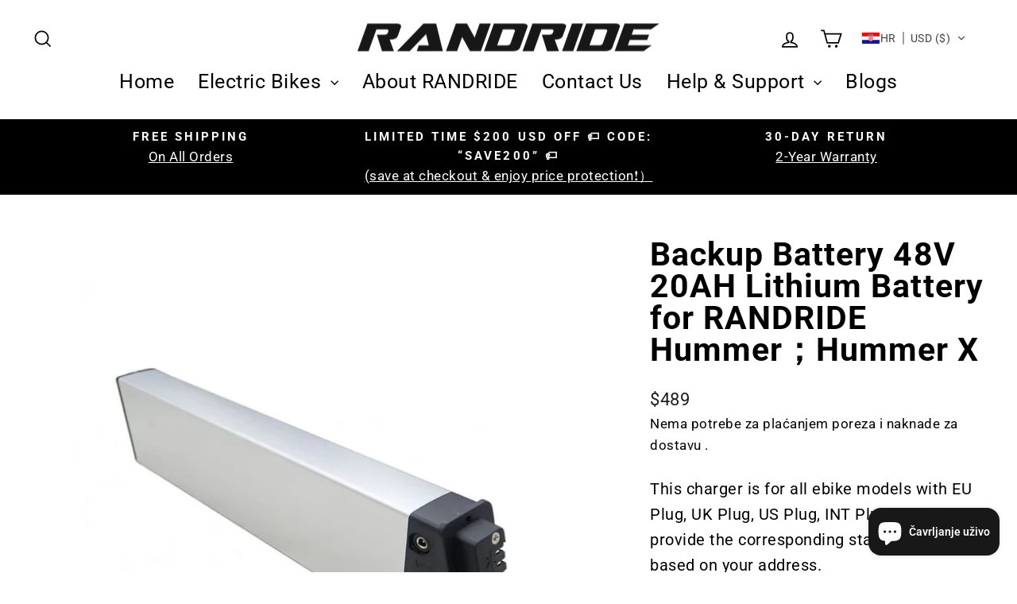

--- FILE ---
content_type: text/html; charset=utf-8
request_url: https://randridebikes.com/hr-lt/products/folding-ebike-battery
body_size: 42772
content:
<!doctype html>
<html class="no-js" lang="hr" dir="ltr">
<head> 
  <!-- Google Tag Manager -->
<script>(function(w,d,s,l,i){w[l]=w[l]||[];w[l].push({'gtm.start':
new Date().getTime(),event:'gtm.js'});var f=d.getElementsByTagName(s)[0],
j=d.createElement(s),dl=l!='dataLayer'?'&l='+l:'';j.async=true;j.src=
'https://www.googletagmanager.com/gtm.js?id='+i+dl;f.parentNode.insertBefore(j,f);
})(window,document,'script','dataLayer','GTM-KS973T9');</script>
<!-- End Google Tag Manager -->
<!-- Google tag (gtag.js) -->
<script async src="https://www.googletagmanager.com/gtag/js?id=AW-10942432605"></script>
<script>
  window.dataLayer = window.dataLayer || [];
  function gtag(){dataLayer.push(arguments);}
  gtag('js', new Date());

  gtag('config', 'AW-10942432605');
</script>
<meta name="facebook-domain-verification" content="csnunxrybl9cfrtz0rx9ifhz6geedh" />
<!-- Google tag (gtag.js) -->
<script async src="https://www.googletagmanager.com/gtag/js?id=G-K5ZBY7Y3F3"></script>
<script>
  window.dataLayer = window.dataLayer || [];
  function gtag(){dataLayer.push(arguments);}
  gtag('js', new Date());

  gtag('config', 'G-K5ZBY7Y3F3');
</script>
   <!-- Global site tag (gtag.js) - Google Ads: 10892400054 -->
<script async src="https://www.googletagmanager.com/gtag/js?id=AW-10892400054"></script>
<script>
  window.dataLayer = window.dataLayer || [];
  function gtag(){dataLayer.push(arguments);}
  gtag('js', new Date());

  gtag('config', 'AW-10892400054');
</script>
<script>
  gtag('event', 'page_view', {
    'send_to': 'AW-10892400054',
    'value': 'replace with value',
    'items': [{
      'id': 'replace with value',
      'google_business_vertical': 'retail'
    }]
  });
</script>
  <meta name="google-site-verification" content="R4NQGeYtbfagj8ScaeQ-Er99OwUiRKxzuNPuD0A2KjU" />
  <meta charset="utf-8">
  <meta http-equiv="X-UA-Compatible" content="IE=edge,chrome=1">
  <meta name="viewport" content="width=device-width,initial-scale=1">
  <meta name="theme-color" content="#000000">
  <link rel="canonical" href="https://randridebikes.com/hr-lt/products/folding-ebike-battery">
  <link rel="preconnect" href="https://cdn.shopify.com">
  <link rel="preconnect" href="https://fonts.shopifycdn.com">
  <link rel="dns-prefetch" href="https://productreviews.shopifycdn.com">
  <link rel="dns-prefetch" href="https://ajax.googleapis.com">
  <link rel="dns-prefetch" href="https://maps.googleapis.com">
  <link rel="dns-prefetch" href="https://maps.gstatic.com"><link rel="shortcut icon" href="//randridebikes.com/cdn/shop/files/randride_ebike_32x32.png?v=1648883019" type="image/png" /><title>Folding Ebike 48V 17AH Lithium Battery for RANDRIDE Hummer
</title>
<meta name="description" content="Removable 48V 20AH Samsung/LG lithium battery to ensure a long life expectancy and distinguished performance.The single range can be up to 75+ miles per charge on pedal-assist mode and around 50+ miles on pure electric power mode."><meta property="og:site_name" content="RANDRIDE">
  <meta property="og:url" content="https://randridebikes.com/hr-lt/products/folding-ebike-battery">
  <meta property="og:title" content="Backup Battery 48V 20AH Lithium Battery for RANDRIDE Hummer；Hummer X">
  <meta property="og:type" content="product">
  <meta property="og:description" content="Removable 48V 20AH Samsung/LG lithium battery to ensure a long life expectancy and distinguished performance.The single range can be up to 75+ miles per charge on pedal-assist mode and around 50+ miles on pure electric power mode."><meta property="og:image" content="http://randridebikes.com/cdn/shop/products/foldingebikebattery.jpg?v=1656141856">
    <meta property="og:image:secure_url" content="https://randridebikes.com/cdn/shop/products/foldingebikebattery.jpg?v=1656141856">
    <meta property="og:image:width" content="1000">
    <meta property="og:image:height" content="1000"><meta name="twitter:site" content="@">
  <meta name="twitter:card" content="summary_large_image">
  <meta name="twitter:title" content="Backup Battery 48V 20AH Lithium Battery for RANDRIDE Hummer；Hummer X">
  <meta name="twitter:description" content="Removable 48V 20AH Samsung/LG lithium battery to ensure a long life expectancy and distinguished performance.The single range can be up to 75+ miles per charge on pedal-assist mode and around 50+ miles on pure electric power mode.">
<style data-shopify>@font-face {
  font-family: Roboto;
  font-weight: 700;
  font-style: normal;
  font-display: swap;
  src: url("//randridebikes.com/cdn/fonts/roboto/roboto_n7.f38007a10afbbde8976c4056bfe890710d51dec2.woff2") format("woff2"),
       url("//randridebikes.com/cdn/fonts/roboto/roboto_n7.94bfdd3e80c7be00e128703d245c207769d763f9.woff") format("woff");
}

  @font-face {
  font-family: Roboto;
  font-weight: 400;
  font-style: normal;
  font-display: swap;
  src: url("//randridebikes.com/cdn/fonts/roboto/roboto_n4.2019d890f07b1852f56ce63ba45b2db45d852cba.woff2") format("woff2"),
       url("//randridebikes.com/cdn/fonts/roboto/roboto_n4.238690e0007583582327135619c5f7971652fa9d.woff") format("woff");
}


  @font-face {
  font-family: Roboto;
  font-weight: 600;
  font-style: normal;
  font-display: swap;
  src: url("//randridebikes.com/cdn/fonts/roboto/roboto_n6.3d305d5382545b48404c304160aadee38c90ef9d.woff2") format("woff2"),
       url("//randridebikes.com/cdn/fonts/roboto/roboto_n6.bb37be020157f87e181e5489d5e9137ad60c47a2.woff") format("woff");
}

  @font-face {
  font-family: Roboto;
  font-weight: 400;
  font-style: italic;
  font-display: swap;
  src: url("//randridebikes.com/cdn/fonts/roboto/roboto_i4.57ce898ccda22ee84f49e6b57ae302250655e2d4.woff2") format("woff2"),
       url("//randridebikes.com/cdn/fonts/roboto/roboto_i4.b21f3bd061cbcb83b824ae8c7671a82587b264bf.woff") format("woff");
}

  @font-face {
  font-family: Roboto;
  font-weight: 600;
  font-style: italic;
  font-display: swap;
  src: url("//randridebikes.com/cdn/fonts/roboto/roboto_i6.ebd6b6733fb2b030d60cbf61316511a7ffd82fb3.woff2") format("woff2"),
       url("//randridebikes.com/cdn/fonts/roboto/roboto_i6.1363905a6d5249605bc5e0f859663ffe95ac3bed.woff") format("woff");
}

</style><link href="//randridebikes.com/cdn/shop/t/6/assets/theme.css?v=11935531944093906391697427646" rel="stylesheet" type="text/css" media="all" />
<style data-shopify>:root {
    --typeHeaderPrimary: Roboto;
    --typeHeaderFallback: sans-serif;
    --typeHeaderSize: 48px;
    --typeHeaderWeight: 700;
    --typeHeaderLineHeight: 1;
    --typeHeaderSpacing: 0.025em;

    --typeBasePrimary:Roboto;
    --typeBaseFallback:sans-serif;
    --typeBaseSize: 20px;
    --typeBaseWeight: 400;
    --typeBaseSpacing: 0.025em;
    --typeBaseLineHeight: 1.6;

    --typeCollectionTitle: 24px;

    --iconWeight: 4px;
    --iconLinecaps: miter;

    
      --buttonRadius: 0px;
    

    --colorGridOverlayOpacity: 0.2;
  }

  .placeholder-content {
    background-image: linear-gradient(100deg, #e5e5e5 40%, #dddddd 63%, #e5e5e5 79%);
  }</style><script>
    document.documentElement.className = document.documentElement.className.replace('no-js', 'js');

    window.theme = window.theme || {};
    theme.routes = {
      home: "/hr-lt",
      cart: "/hr-lt/cart.js",
      cartPage: "/hr-lt/cart",
      cartAdd: "/hr-lt/cart/add.js",
      cartChange: "/hr-lt/cart/change.js",
      search: "/hr-lt/search"
    };
    theme.strings = {
      soldOut: "Prodano",
      unavailable: "Nedostupno",
      inStockLabel: "Na skladištu, spremno za slanje",
      stockLabel: "Niske zalihe - [count] preostale stavke",
      willNotShipUntil: "Spremno za isporuku [date]",
      willBeInStockAfter: "Ponovno na zalihi [date]",
      waitingForStock: "Inventura na putu",
      savePrice: "Spremi [saved_amount]",
      cartEmpty: "Vaša košarica je trenutno prazna.",
      cartTermsConfirmation: "Za odjavu se morate složiti s uvjetima prodaje",
      searchCollections: "Zbirke:",
      searchPages: "Stranice:",
      searchArticles: "Članci:"
    };
    theme.settings = {
      dynamicVariantsEnable: true,
      cartType: "page",
      isCustomerTemplate: false,
      moneyFormat: "\u003cspan class=trans-money\u003e${{amount_no_decimals}}\u003c\/span\u003e",
      saveType: "dollar",
      productImageSize: "square",
      productImageCover: true,
      predictiveSearch: true,
      predictiveSearchType: "product,article,page,collection",
      quickView: true,
      themeName: 'Impulse',
      themeVersion: "5.5.1"
    };
  </script>

  <script>window.performance && window.performance.mark && window.performance.mark('shopify.content_for_header.start');</script><meta id="shopify-digital-wallet" name="shopify-digital-wallet" content="/63114346755/digital_wallets/dialog">
<meta name="shopify-checkout-api-token" content="a6e3a2bcac5fe5f5f969e14348543f50">
<meta id="in-context-paypal-metadata" data-shop-id="63114346755" data-venmo-supported="false" data-environment="production" data-locale="en_US" data-paypal-v4="true" data-currency="USD">
<link rel="alternate" hreflang="x-default" href="https://randridebikes.com/products/folding-ebike-battery">
<link rel="alternate" hreflang="en" href="https://randridebikes.com/products/folding-ebike-battery">
<link rel="alternate" hreflang="el" href="https://randridebikes.com/el/products/folding-ebike-battery">
<link rel="alternate" hreflang="bg" href="https://randridebikes.com/bg/products/folding-ebike-battery">
<link rel="alternate" hreflang="ja" href="https://randridebikes.com/ja/products/folding-ebike-battery">
<link rel="alternate" hreflang="hr" href="https://randridebikes.com/hr/products/folding-ebike-battery">
<link rel="alternate" hreflang="cs" href="https://randridebikes.com/cs/products/folding-ebike-battery">
<link rel="alternate" hreflang="et" href="https://randridebikes.com/et/products/folding-ebike-battery">
<link rel="alternate" hreflang="fi" href="https://randridebikes.com/fi/products/folding-ebike-battery">
<link rel="alternate" hreflang="it" href="https://randridebikes.com/it/products/folding-ebike-battery">
<link rel="alternate" hreflang="lv" href="https://randridebikes.com/lv/products/folding-ebike-battery">
<link rel="alternate" hreflang="no" href="https://randridebikes.com/no/products/folding-ebike-battery">
<link rel="alternate" hreflang="pl" href="https://randridebikes.com/pl/products/folding-ebike-battery">
<link rel="alternate" hreflang="pt" href="https://randridebikes.com/pt/products/folding-ebike-battery">
<link rel="alternate" hreflang="ru" href="https://randridebikes.com/ru/products/folding-ebike-battery">
<link rel="alternate" hreflang="sk" href="https://randridebikes.com/sk/products/folding-ebike-battery">
<link rel="alternate" hreflang="es" href="https://randridebikes.com/es/products/folding-ebike-battery">
<link rel="alternate" hreflang="da" href="https://randridebikes.com/da/products/folding-ebike-battery">
<link rel="alternate" hreflang="de" href="https://randridebikes.com/de/products/folding-ebike-battery">
<link rel="alternate" hreflang="fr" href="https://randridebikes.com/fr/products/folding-ebike-battery">
<link rel="alternate" hreflang="nl" href="https://randridebikes.com/nl/products/folding-ebike-battery">
<link rel="alternate" hreflang="sv" href="https://randridebikes.com/sv/products/folding-ebike-battery">
<link rel="alternate" hreflang="en-JP" href="https://randridebikes.com/en-jp/products/folding-ebike-battery">
<link rel="alternate" hreflang="el-JP" href="https://randridebikes.com/el-jp/products/folding-ebike-battery">
<link rel="alternate" hreflang="bg-JP" href="https://randridebikes.com/bg-jp/products/folding-ebike-battery">
<link rel="alternate" hreflang="ja-JP" href="https://randridebikes.com/ja-jp/products/folding-ebike-battery">
<link rel="alternate" hreflang="hr-JP" href="https://randridebikes.com/hr-jp/products/folding-ebike-battery">
<link rel="alternate" hreflang="cs-JP" href="https://randridebikes.com/cs-jp/products/folding-ebike-battery">
<link rel="alternate" hreflang="et-JP" href="https://randridebikes.com/et-jp/products/folding-ebike-battery">
<link rel="alternate" hreflang="fi-JP" href="https://randridebikes.com/fi-jp/products/folding-ebike-battery">
<link rel="alternate" hreflang="it-JP" href="https://randridebikes.com/it-jp/products/folding-ebike-battery">
<link rel="alternate" hreflang="lv-JP" href="https://randridebikes.com/lv-jp/products/folding-ebike-battery">
<link rel="alternate" hreflang="no-JP" href="https://randridebikes.com/no-jp/products/folding-ebike-battery">
<link rel="alternate" hreflang="pl-JP" href="https://randridebikes.com/pl-jp/products/folding-ebike-battery">
<link rel="alternate" hreflang="pt-JP" href="https://randridebikes.com/pt-jp/products/folding-ebike-battery">
<link rel="alternate" hreflang="ru-JP" href="https://randridebikes.com/ru-jp/products/folding-ebike-battery">
<link rel="alternate" hreflang="sk-JP" href="https://randridebikes.com/sk-jp/products/folding-ebike-battery">
<link rel="alternate" hreflang="es-JP" href="https://randridebikes.com/es-jp/products/folding-ebike-battery">
<link rel="alternate" hreflang="da-JP" href="https://randridebikes.com/da-jp/products/folding-ebike-battery">
<link rel="alternate" hreflang="de-JP" href="https://randridebikes.com/de-jp/products/folding-ebike-battery">
<link rel="alternate" hreflang="fr-JP" href="https://randridebikes.com/fr-jp/products/folding-ebike-battery">
<link rel="alternate" hreflang="nl-JP" href="https://randridebikes.com/nl-jp/products/folding-ebike-battery">
<link rel="alternate" hreflang="sv-JP" href="https://randridebikes.com/sv-jp/products/folding-ebike-battery">
<link rel="alternate" hreflang="en-HR" href="https://randridebikes.com/en-hr/products/folding-ebike-battery">
<link rel="alternate" hreflang="el-HR" href="https://randridebikes.com/el-hr/products/folding-ebike-battery">
<link rel="alternate" hreflang="bg-HR" href="https://randridebikes.com/bg-hr/products/folding-ebike-battery">
<link rel="alternate" hreflang="ja-HR" href="https://randridebikes.com/ja-hr/products/folding-ebike-battery">
<link rel="alternate" hreflang="hr-HR" href="https://randridebikes.com/hr-hr/products/folding-ebike-battery">
<link rel="alternate" hreflang="cs-HR" href="https://randridebikes.com/cs-hr/products/folding-ebike-battery">
<link rel="alternate" hreflang="et-HR" href="https://randridebikes.com/et-hr/products/folding-ebike-battery">
<link rel="alternate" hreflang="fi-HR" href="https://randridebikes.com/fi-hr/products/folding-ebike-battery">
<link rel="alternate" hreflang="it-HR" href="https://randridebikes.com/it-hr/products/folding-ebike-battery">
<link rel="alternate" hreflang="lv-HR" href="https://randridebikes.com/lv-hr/products/folding-ebike-battery">
<link rel="alternate" hreflang="no-HR" href="https://randridebikes.com/no-hr/products/folding-ebike-battery">
<link rel="alternate" hreflang="pl-HR" href="https://randridebikes.com/pl-hr/products/folding-ebike-battery">
<link rel="alternate" hreflang="pt-HR" href="https://randridebikes.com/pt-hr/products/folding-ebike-battery">
<link rel="alternate" hreflang="ru-HR" href="https://randridebikes.com/ru-hr/products/folding-ebike-battery">
<link rel="alternate" hreflang="sk-HR" href="https://randridebikes.com/sk-hr/products/folding-ebike-battery">
<link rel="alternate" hreflang="es-HR" href="https://randridebikes.com/es-hr/products/folding-ebike-battery">
<link rel="alternate" hreflang="da-HR" href="https://randridebikes.com/da-hr/products/folding-ebike-battery">
<link rel="alternate" hreflang="de-HR" href="https://randridebikes.com/de-hr/products/folding-ebike-battery">
<link rel="alternate" hreflang="fr-HR" href="https://randridebikes.com/fr-hr/products/folding-ebike-battery">
<link rel="alternate" hreflang="nl-HR" href="https://randridebikes.com/nl-hr/products/folding-ebike-battery">
<link rel="alternate" hreflang="sv-HR" href="https://randridebikes.com/sv-hr/products/folding-ebike-battery">
<link rel="alternate" hreflang="en-LT" href="https://randridebikes.com/en-lt/products/folding-ebike-battery">
<link rel="alternate" hreflang="el-LT" href="https://randridebikes.com/el-lt/products/folding-ebike-battery">
<link rel="alternate" hreflang="bg-LT" href="https://randridebikes.com/bg-lt/products/folding-ebike-battery">
<link rel="alternate" hreflang="ja-LT" href="https://randridebikes.com/ja-lt/products/folding-ebike-battery">
<link rel="alternate" hreflang="hr-LT" href="https://randridebikes.com/hr-lt/products/folding-ebike-battery">
<link rel="alternate" hreflang="cs-LT" href="https://randridebikes.com/cs-lt/products/folding-ebike-battery">
<link rel="alternate" hreflang="et-LT" href="https://randridebikes.com/et-lt/products/folding-ebike-battery">
<link rel="alternate" hreflang="fi-LT" href="https://randridebikes.com/fi-lt/products/folding-ebike-battery">
<link rel="alternate" hreflang="it-LT" href="https://randridebikes.com/it-lt/products/folding-ebike-battery">
<link rel="alternate" hreflang="lv-LT" href="https://randridebikes.com/lv-lt/products/folding-ebike-battery">
<link rel="alternate" hreflang="no-LT" href="https://randridebikes.com/no-lt/products/folding-ebike-battery">
<link rel="alternate" hreflang="pl-LT" href="https://randridebikes.com/pl-lt/products/folding-ebike-battery">
<link rel="alternate" hreflang="pt-LT" href="https://randridebikes.com/pt-lt/products/folding-ebike-battery">
<link rel="alternate" hreflang="ru-LT" href="https://randridebikes.com/ru-lt/products/folding-ebike-battery">
<link rel="alternate" hreflang="sk-LT" href="https://randridebikes.com/sk-lt/products/folding-ebike-battery">
<link rel="alternate" hreflang="es-LT" href="https://randridebikes.com/es-lt/products/folding-ebike-battery">
<link rel="alternate" hreflang="da-LT" href="https://randridebikes.com/da-lt/products/folding-ebike-battery">
<link rel="alternate" hreflang="de-LT" href="https://randridebikes.com/de-lt/products/folding-ebike-battery">
<link rel="alternate" hreflang="fr-LT" href="https://randridebikes.com/fr-lt/products/folding-ebike-battery">
<link rel="alternate" hreflang="nl-LT" href="https://randridebikes.com/nl-lt/products/folding-ebike-battery">
<link rel="alternate" hreflang="sv-LT" href="https://randridebikes.com/sv-lt/products/folding-ebike-battery">
<link rel="alternate" hreflang="en-HU" href="https://randridebikes.com/en-hu/products/folding-ebike-battery">
<link rel="alternate" hreflang="el-HU" href="https://randridebikes.com/el-hu/products/folding-ebike-battery">
<link rel="alternate" hreflang="bg-HU" href="https://randridebikes.com/bg-hu/products/folding-ebike-battery">
<link rel="alternate" hreflang="ja-HU" href="https://randridebikes.com/ja-hu/products/folding-ebike-battery">
<link rel="alternate" hreflang="hr-HU" href="https://randridebikes.com/hr-hu/products/folding-ebike-battery">
<link rel="alternate" hreflang="cs-HU" href="https://randridebikes.com/cs-hu/products/folding-ebike-battery">
<link rel="alternate" hreflang="et-HU" href="https://randridebikes.com/et-hu/products/folding-ebike-battery">
<link rel="alternate" hreflang="fi-HU" href="https://randridebikes.com/fi-hu/products/folding-ebike-battery">
<link rel="alternate" hreflang="it-HU" href="https://randridebikes.com/it-hu/products/folding-ebike-battery">
<link rel="alternate" hreflang="lv-HU" href="https://randridebikes.com/lv-hu/products/folding-ebike-battery">
<link rel="alternate" hreflang="no-HU" href="https://randridebikes.com/no-hu/products/folding-ebike-battery">
<link rel="alternate" hreflang="pl-HU" href="https://randridebikes.com/pl-hu/products/folding-ebike-battery">
<link rel="alternate" hreflang="pt-HU" href="https://randridebikes.com/pt-hu/products/folding-ebike-battery">
<link rel="alternate" hreflang="ru-HU" href="https://randridebikes.com/ru-hu/products/folding-ebike-battery">
<link rel="alternate" hreflang="sk-HU" href="https://randridebikes.com/sk-hu/products/folding-ebike-battery">
<link rel="alternate" hreflang="es-HU" href="https://randridebikes.com/es-hu/products/folding-ebike-battery">
<link rel="alternate" hreflang="da-HU" href="https://randridebikes.com/da-hu/products/folding-ebike-battery">
<link rel="alternate" hreflang="de-HU" href="https://randridebikes.com/de-hu/products/folding-ebike-battery">
<link rel="alternate" hreflang="fr-HU" href="https://randridebikes.com/fr-hu/products/folding-ebike-battery">
<link rel="alternate" hreflang="nl-HU" href="https://randridebikes.com/nl-hu/products/folding-ebike-battery">
<link rel="alternate" hreflang="sv-HU" href="https://randridebikes.com/sv-hu/products/folding-ebike-battery">
<link rel="alternate" hreflang="en-AE" href="https://randridebikes.com/en-ae/products/folding-ebike-battery">
<link rel="alternate" hreflang="el-AE" href="https://randridebikes.com/el-ae/products/folding-ebike-battery">
<link rel="alternate" hreflang="bg-AE" href="https://randridebikes.com/bg-ae/products/folding-ebike-battery">
<link rel="alternate" hreflang="ja-AE" href="https://randridebikes.com/ja-ae/products/folding-ebike-battery">
<link rel="alternate" hreflang="hr-AE" href="https://randridebikes.com/hr-ae/products/folding-ebike-battery">
<link rel="alternate" hreflang="cs-AE" href="https://randridebikes.com/cs-ae/products/folding-ebike-battery">
<link rel="alternate" hreflang="et-AE" href="https://randridebikes.com/et-ae/products/folding-ebike-battery">
<link rel="alternate" hreflang="fi-AE" href="https://randridebikes.com/fi-ae/products/folding-ebike-battery">
<link rel="alternate" hreflang="it-AE" href="https://randridebikes.com/it-ae/products/folding-ebike-battery">
<link rel="alternate" hreflang="lv-AE" href="https://randridebikes.com/lv-ae/products/folding-ebike-battery">
<link rel="alternate" hreflang="no-AE" href="https://randridebikes.com/no-ae/products/folding-ebike-battery">
<link rel="alternate" hreflang="pl-AE" href="https://randridebikes.com/pl-ae/products/folding-ebike-battery">
<link rel="alternate" hreflang="pt-AE" href="https://randridebikes.com/pt-ae/products/folding-ebike-battery">
<link rel="alternate" hreflang="ru-AE" href="https://randridebikes.com/ru-ae/products/folding-ebike-battery">
<link rel="alternate" hreflang="sk-AE" href="https://randridebikes.com/sk-ae/products/folding-ebike-battery">
<link rel="alternate" hreflang="es-AE" href="https://randridebikes.com/es-ae/products/folding-ebike-battery">
<link rel="alternate" hreflang="da-AE" href="https://randridebikes.com/da-ae/products/folding-ebike-battery">
<link rel="alternate" hreflang="de-AE" href="https://randridebikes.com/de-ae/products/folding-ebike-battery">
<link rel="alternate" hreflang="fr-AE" href="https://randridebikes.com/fr-ae/products/folding-ebike-battery">
<link rel="alternate" hreflang="nl-AE" href="https://randridebikes.com/nl-ae/products/folding-ebike-battery">
<link rel="alternate" hreflang="sv-AE" href="https://randridebikes.com/sv-ae/products/folding-ebike-battery">
<link rel="alternate" hreflang="en-GR" href="https://randridebikes.com/en-gr/products/folding-ebike-battery">
<link rel="alternate" hreflang="el-GR" href="https://randridebikes.com/el-gr/products/folding-ebike-battery">
<link rel="alternate" hreflang="bg-GR" href="https://randridebikes.com/bg-gr/products/folding-ebike-battery">
<link rel="alternate" hreflang="ja-GR" href="https://randridebikes.com/ja-gr/products/folding-ebike-battery">
<link rel="alternate" hreflang="hr-GR" href="https://randridebikes.com/hr-gr/products/folding-ebike-battery">
<link rel="alternate" hreflang="cs-GR" href="https://randridebikes.com/cs-gr/products/folding-ebike-battery">
<link rel="alternate" hreflang="et-GR" href="https://randridebikes.com/et-gr/products/folding-ebike-battery">
<link rel="alternate" hreflang="fi-GR" href="https://randridebikes.com/fi-gr/products/folding-ebike-battery">
<link rel="alternate" hreflang="it-GR" href="https://randridebikes.com/it-gr/products/folding-ebike-battery">
<link rel="alternate" hreflang="lv-GR" href="https://randridebikes.com/lv-gr/products/folding-ebike-battery">
<link rel="alternate" hreflang="no-GR" href="https://randridebikes.com/no-gr/products/folding-ebike-battery">
<link rel="alternate" hreflang="pl-GR" href="https://randridebikes.com/pl-gr/products/folding-ebike-battery">
<link rel="alternate" hreflang="pt-GR" href="https://randridebikes.com/pt-gr/products/folding-ebike-battery">
<link rel="alternate" hreflang="ru-GR" href="https://randridebikes.com/ru-gr/products/folding-ebike-battery">
<link rel="alternate" hreflang="sk-GR" href="https://randridebikes.com/sk-gr/products/folding-ebike-battery">
<link rel="alternate" hreflang="es-GR" href="https://randridebikes.com/es-gr/products/folding-ebike-battery">
<link rel="alternate" hreflang="da-GR" href="https://randridebikes.com/da-gr/products/folding-ebike-battery">
<link rel="alternate" hreflang="de-GR" href="https://randridebikes.com/de-gr/products/folding-ebike-battery">
<link rel="alternate" hreflang="fr-GR" href="https://randridebikes.com/fr-gr/products/folding-ebike-battery">
<link rel="alternate" hreflang="nl-GR" href="https://randridebikes.com/nl-gr/products/folding-ebike-battery">
<link rel="alternate" hreflang="sv-GR" href="https://randridebikes.com/sv-gr/products/folding-ebike-battery">
<link rel="alternate" type="application/json+oembed" href="https://randridebikes.com/hr-lt/products/folding-ebike-battery.oembed">
<script async="async" src="/checkouts/internal/preloads.js?locale=hr-LT"></script>
<script id="shopify-features" type="application/json">{"accessToken":"a6e3a2bcac5fe5f5f969e14348543f50","betas":["rich-media-storefront-analytics"],"domain":"randridebikes.com","predictiveSearch":true,"shopId":63114346755,"locale":"hr"}</script>
<script>var Shopify = Shopify || {};
Shopify.shop = "randridebikes.myshopify.com";
Shopify.locale = "hr";
Shopify.currency = {"active":"USD","rate":"1.0"};
Shopify.country = "LT";
Shopify.theme = {"name":"Impulse - Archetype","id":132117430531,"schema_name":"Impulse","schema_version":"5.5.1","theme_store_id":857,"role":"main"};
Shopify.theme.handle = "null";
Shopify.theme.style = {"id":null,"handle":null};
Shopify.cdnHost = "randridebikes.com/cdn";
Shopify.routes = Shopify.routes || {};
Shopify.routes.root = "/hr-lt/";</script>
<script type="module">!function(o){(o.Shopify=o.Shopify||{}).modules=!0}(window);</script>
<script>!function(o){function n(){var o=[];function n(){o.push(Array.prototype.slice.apply(arguments))}return n.q=o,n}var t=o.Shopify=o.Shopify||{};t.loadFeatures=n(),t.autoloadFeatures=n()}(window);</script>
<script id="shop-js-analytics" type="application/json">{"pageType":"product"}</script>
<script defer="defer" async type="module" src="//randridebikes.com/cdn/shopifycloud/shop-js/modules/v2/client.init-shop-cart-sync_WVOgQShq.en.esm.js"></script>
<script defer="defer" async type="module" src="//randridebikes.com/cdn/shopifycloud/shop-js/modules/v2/chunk.common_C_13GLB1.esm.js"></script>
<script defer="defer" async type="module" src="//randridebikes.com/cdn/shopifycloud/shop-js/modules/v2/chunk.modal_CLfMGd0m.esm.js"></script>
<script type="module">
  await import("//randridebikes.com/cdn/shopifycloud/shop-js/modules/v2/client.init-shop-cart-sync_WVOgQShq.en.esm.js");
await import("//randridebikes.com/cdn/shopifycloud/shop-js/modules/v2/chunk.common_C_13GLB1.esm.js");
await import("//randridebikes.com/cdn/shopifycloud/shop-js/modules/v2/chunk.modal_CLfMGd0m.esm.js");

  window.Shopify.SignInWithShop?.initShopCartSync?.({"fedCMEnabled":true,"windoidEnabled":true});

</script>
<script>(function() {
  var isLoaded = false;
  function asyncLoad() {
    if (isLoaded) return;
    isLoaded = true;
    var urls = ["https:\/\/cdn-bundler.nice-team.net\/app\/js\/bundler.js?shop=randridebikes.myshopify.com"];
    for (var i = 0; i < urls.length; i++) {
      var s = document.createElement('script');
      s.type = 'text/javascript';
      s.async = true;
      s.src = urls[i];
      var x = document.getElementsByTagName('script')[0];
      x.parentNode.insertBefore(s, x);
    }
  };
  if(window.attachEvent) {
    window.attachEvent('onload', asyncLoad);
  } else {
    window.addEventListener('load', asyncLoad, false);
  }
})();</script>
<script id="__st">var __st={"a":63114346755,"offset":28800,"reqid":"62cbff7f-e4ec-46b9-a531-9e037f0a81bd-1769657078","pageurl":"randridebikes.com\/hr-lt\/products\/folding-ebike-battery","u":"5ce29e0b4ac7","p":"product","rtyp":"product","rid":7734651912451};</script>
<script>window.ShopifyPaypalV4VisibilityTracking = true;</script>
<script id="form-persister">!function(){'use strict';const t='contact',e='new_comment',n=[[t,t],['blogs',e],['comments',e],[t,'customer']],o='password',r='form_key',c=['recaptcha-v3-token','g-recaptcha-response','h-captcha-response',o],s=()=>{try{return window.sessionStorage}catch{return}},i='__shopify_v',u=t=>t.elements[r],a=function(){const t=[...n].map((([t,e])=>`form[action*='/${t}']:not([data-nocaptcha='true']) input[name='form_type'][value='${e}']`)).join(',');var e;return e=t,()=>e?[...document.querySelectorAll(e)].map((t=>t.form)):[]}();function m(t){const e=u(t);a().includes(t)&&(!e||!e.value)&&function(t){try{if(!s())return;!function(t){const e=s();if(!e)return;const n=u(t);if(!n)return;const o=n.value;o&&e.removeItem(o)}(t);const e=Array.from(Array(32),(()=>Math.random().toString(36)[2])).join('');!function(t,e){u(t)||t.append(Object.assign(document.createElement('input'),{type:'hidden',name:r})),t.elements[r].value=e}(t,e),function(t,e){const n=s();if(!n)return;const r=[...t.querySelectorAll(`input[type='${o}']`)].map((({name:t})=>t)),u=[...c,...r],a={};for(const[o,c]of new FormData(t).entries())u.includes(o)||(a[o]=c);n.setItem(e,JSON.stringify({[i]:1,action:t.action,data:a}))}(t,e)}catch(e){console.error('failed to persist form',e)}}(t)}const f=t=>{if('true'===t.dataset.persistBound)return;const e=function(t,e){const n=function(t){return'function'==typeof t.submit?t.submit:HTMLFormElement.prototype.submit}(t).bind(t);return function(){let t;return()=>{t||(t=!0,(()=>{try{e(),n()}catch(t){(t=>{console.error('form submit failed',t)})(t)}})(),setTimeout((()=>t=!1),250))}}()}(t,(()=>{m(t)}));!function(t,e){if('function'==typeof t.submit&&'function'==typeof e)try{t.submit=e}catch{}}(t,e),t.addEventListener('submit',(t=>{t.preventDefault(),e()})),t.dataset.persistBound='true'};!function(){function t(t){const e=(t=>{const e=t.target;return e instanceof HTMLFormElement?e:e&&e.form})(t);e&&m(e)}document.addEventListener('submit',t),document.addEventListener('DOMContentLoaded',(()=>{const e=a();for(const t of e)f(t);var n;n=document.body,new window.MutationObserver((t=>{for(const e of t)if('childList'===e.type&&e.addedNodes.length)for(const t of e.addedNodes)1===t.nodeType&&'FORM'===t.tagName&&a().includes(t)&&f(t)})).observe(n,{childList:!0,subtree:!0,attributes:!1}),document.removeEventListener('submit',t)}))}()}();</script>
<script integrity="sha256-4kQ18oKyAcykRKYeNunJcIwy7WH5gtpwJnB7kiuLZ1E=" data-source-attribution="shopify.loadfeatures" defer="defer" src="//randridebikes.com/cdn/shopifycloud/storefront/assets/storefront/load_feature-a0a9edcb.js" crossorigin="anonymous"></script>
<script data-source-attribution="shopify.dynamic_checkout.dynamic.init">var Shopify=Shopify||{};Shopify.PaymentButton=Shopify.PaymentButton||{isStorefrontPortableWallets:!0,init:function(){window.Shopify.PaymentButton.init=function(){};var t=document.createElement("script");t.src="https://randridebikes.com/cdn/shopifycloud/portable-wallets/latest/portable-wallets.hr.js",t.type="module",document.head.appendChild(t)}};
</script>
<script data-source-attribution="shopify.dynamic_checkout.buyer_consent">
  function portableWalletsHideBuyerConsent(e){var t=document.getElementById("shopify-buyer-consent"),n=document.getElementById("shopify-subscription-policy-button");t&&n&&(t.classList.add("hidden"),t.setAttribute("aria-hidden","true"),n.removeEventListener("click",e))}function portableWalletsShowBuyerConsent(e){var t=document.getElementById("shopify-buyer-consent"),n=document.getElementById("shopify-subscription-policy-button");t&&n&&(t.classList.remove("hidden"),t.removeAttribute("aria-hidden"),n.addEventListener("click",e))}window.Shopify?.PaymentButton&&(window.Shopify.PaymentButton.hideBuyerConsent=portableWalletsHideBuyerConsent,window.Shopify.PaymentButton.showBuyerConsent=portableWalletsShowBuyerConsent);
</script>
<script>
  function portableWalletsCleanup(e){e&&e.src&&console.error("Failed to load portable wallets script "+e.src);var t=document.querySelectorAll("shopify-accelerated-checkout .shopify-payment-button__skeleton, shopify-accelerated-checkout-cart .wallet-cart-button__skeleton"),e=document.getElementById("shopify-buyer-consent");for(let e=0;e<t.length;e++)t[e].remove();e&&e.remove()}function portableWalletsNotLoadedAsModule(e){e instanceof ErrorEvent&&"string"==typeof e.message&&e.message.includes("import.meta")&&"string"==typeof e.filename&&e.filename.includes("portable-wallets")&&(window.removeEventListener("error",portableWalletsNotLoadedAsModule),window.Shopify.PaymentButton.failedToLoad=e,"loading"===document.readyState?document.addEventListener("DOMContentLoaded",window.Shopify.PaymentButton.init):window.Shopify.PaymentButton.init())}window.addEventListener("error",portableWalletsNotLoadedAsModule);
</script>

<script type="module" src="https://randridebikes.com/cdn/shopifycloud/portable-wallets/latest/portable-wallets.hr.js" onError="portableWalletsCleanup(this)" crossorigin="anonymous"></script>
<script nomodule>
  document.addEventListener("DOMContentLoaded", portableWalletsCleanup);
</script>

<link id="shopify-accelerated-checkout-styles" rel="stylesheet" media="screen" href="https://randridebikes.com/cdn/shopifycloud/portable-wallets/latest/accelerated-checkout-backwards-compat.css" crossorigin="anonymous">
<style id="shopify-accelerated-checkout-cart">
        #shopify-buyer-consent {
  margin-top: 1em;
  display: inline-block;
  width: 100%;
}

#shopify-buyer-consent.hidden {
  display: none;
}

#shopify-subscription-policy-button {
  background: none;
  border: none;
  padding: 0;
  text-decoration: underline;
  font-size: inherit;
  cursor: pointer;
}

#shopify-subscription-policy-button::before {
  box-shadow: none;
}

      </style>

<script>window.performance && window.performance.mark && window.performance.mark('shopify.content_for_header.end');</script>

  <script src="//randridebikes.com/cdn/shop/t/6/assets/vendor-scripts-v11.js" defer="defer"></script><script src="//randridebikes.com/cdn/shop/t/6/assets/theme.js?v=73919090392639134601649688521" defer="defer"></script>
<!-- Start of Judge.me Core -->
<link rel="dns-prefetch" href="https://cdn.judge.me/">
<script data-cfasync='false' class='jdgm-settings-script'>window.jdgmSettings={"pagination":5,"disable_web_reviews":false,"badge_no_review_text":"No reviews","badge_n_reviews_text":"{{ n }} review/reviews","badge_star_color":"#fbcd0a","hide_badge_preview_if_no_reviews":true,"badge_hide_text":false,"enforce_center_preview_badge":false,"widget_title":"Customer Reviews","widget_open_form_text":"Write a review","widget_close_form_text":"Cancel review","widget_refresh_page_text":"Refresh page","widget_summary_text":"Based on {{ number_of_reviews }} review/reviews","widget_no_review_text":"Be the first to write a review","widget_name_field_text":"Display name","widget_verified_name_field_text":"Verified Name (public)","widget_name_placeholder_text":"Display name","widget_required_field_error_text":"This field is required.","widget_email_field_text":"Email address","widget_verified_email_field_text":"Verified Email (private, can not be edited)","widget_email_placeholder_text":"Your email address","widget_email_field_error_text":"Please enter a valid email address.","widget_rating_field_text":"Rating","widget_review_title_field_text":"Review Title","widget_review_title_placeholder_text":"Give your review a title","widget_review_body_field_text":"Review content","widget_review_body_placeholder_text":"Start writing here...","widget_pictures_field_text":"Picture/Video (optional)","widget_submit_review_text":"Submit Review","widget_submit_verified_review_text":"Submit Verified Review","widget_submit_success_msg_with_auto_publish":"Thank you! Please refresh the page in a few moments to see your review. You can remove or edit your review by logging into \u003ca href='https://judge.me/login' target='_blank' rel='nofollow noopener'\u003eJudge.me\u003c/a\u003e","widget_submit_success_msg_no_auto_publish":"Thank you! Your review will be published as soon as it is approved by the shop admin. You can remove or edit your review by logging into \u003ca href='https://judge.me/login' target='_blank' rel='nofollow noopener'\u003eJudge.me\u003c/a\u003e","widget_show_default_reviews_out_of_total_text":"Showing {{ n_reviews_shown }} out of {{ n_reviews }} reviews.","widget_show_all_link_text":"Show all","widget_show_less_link_text":"Show less","widget_author_said_text":"{{ reviewer_name }} said:","widget_days_text":"{{ n }} days ago","widget_weeks_text":"{{ n }} week/weeks ago","widget_months_text":"{{ n }} month/months ago","widget_years_text":"{{ n }} year/years ago","widget_yesterday_text":"Yesterday","widget_today_text":"Today","widget_replied_text":"\u003e\u003e {{ shop_name }} replied:","widget_read_more_text":"Read more","widget_reviewer_name_as_initial":"","widget_rating_filter_color":"#fbcd0a","widget_rating_filter_see_all_text":"See all reviews","widget_sorting_most_recent_text":"Most Recent","widget_sorting_highest_rating_text":"Highest Rating","widget_sorting_lowest_rating_text":"Lowest Rating","widget_sorting_with_pictures_text":"Only Pictures","widget_sorting_most_helpful_text":"Most Helpful","widget_open_question_form_text":"Ask a question","widget_reviews_subtab_text":"Reviews","widget_questions_subtab_text":"Questions","widget_question_label_text":"Question","widget_answer_label_text":"Answer","widget_question_placeholder_text":"Write your question here","widget_submit_question_text":"Submit Question","widget_question_submit_success_text":"Thank you for your question! We will notify you once it gets answered.","widget_star_color":"#fbcd0a","verified_badge_text":"Verified","verified_badge_bg_color":"","verified_badge_text_color":"","verified_badge_placement":"left-of-reviewer-name","widget_review_max_height":"","widget_hide_border":false,"widget_social_share":false,"widget_thumb":false,"widget_review_location_show":false,"widget_location_format":"","all_reviews_include_out_of_store_products":true,"all_reviews_out_of_store_text":"(out of store)","all_reviews_pagination":100,"all_reviews_product_name_prefix_text":"about","enable_review_pictures":true,"enable_question_anwser":false,"widget_theme":"default","review_date_format":"mm/dd/yyyy","default_sort_method":"most-recent","widget_product_reviews_subtab_text":"Product Reviews","widget_shop_reviews_subtab_text":"Shop Reviews","widget_other_products_reviews_text":"Reviews for other products","widget_store_reviews_subtab_text":"Store reviews","widget_no_store_reviews_text":"This store hasn't received any reviews yet","widget_web_restriction_product_reviews_text":"This product hasn't received any reviews yet","widget_no_items_text":"No items found","widget_show_more_text":"Show more","widget_write_a_store_review_text":"Write a Store Review","widget_other_languages_heading":"Reviews in Other Languages","widget_translate_review_text":"Translate review to {{ language }}","widget_translating_review_text":"Translating...","widget_show_original_translation_text":"Show original ({{ language }})","widget_translate_review_failed_text":"Review couldn't be translated.","widget_translate_review_retry_text":"Retry","widget_translate_review_try_again_later_text":"Try again later","show_product_url_for_grouped_product":false,"widget_sorting_pictures_first_text":"Pictures First","show_pictures_on_all_rev_page_mobile":false,"show_pictures_on_all_rev_page_desktop":false,"floating_tab_hide_mobile_install_preference":false,"floating_tab_button_name":"★ Reviews","floating_tab_title":"Let customers speak for us","floating_tab_button_color":"","floating_tab_button_background_color":"","floating_tab_url":"","floating_tab_url_enabled":false,"floating_tab_tab_style":"text","all_reviews_text_badge_text":"Customers rate us {{ shop.metafields.judgeme.all_reviews_rating | round: 1 }}/5 based on {{ shop.metafields.judgeme.all_reviews_count }} reviews.","all_reviews_text_badge_text_branded_style":"{{ shop.metafields.judgeme.all_reviews_rating | round: 1 }} out of 5 stars based on {{ shop.metafields.judgeme.all_reviews_count }} reviews","is_all_reviews_text_badge_a_link":false,"show_stars_for_all_reviews_text_badge":false,"all_reviews_text_badge_url":"","all_reviews_text_style":"text","all_reviews_text_color_style":"judgeme_brand_color","all_reviews_text_color":"#108474","all_reviews_text_show_jm_brand":true,"featured_carousel_show_header":true,"featured_carousel_title":"Let customers speak for us","testimonials_carousel_title":"Customers are saying","videos_carousel_title":"Real customer stories","cards_carousel_title":"Customers are saying","featured_carousel_count_text":"from {{ n }} reviews","featured_carousel_add_link_to_all_reviews_page":false,"featured_carousel_url":"","featured_carousel_show_images":true,"featured_carousel_autoslide_interval":5,"featured_carousel_arrows_on_the_sides":false,"featured_carousel_height":250,"featured_carousel_width":80,"featured_carousel_image_size":0,"featured_carousel_image_height":250,"featured_carousel_arrow_color":"#eeeeee","verified_count_badge_style":"vintage","verified_count_badge_orientation":"horizontal","verified_count_badge_color_style":"judgeme_brand_color","verified_count_badge_color":"#108474","is_verified_count_badge_a_link":false,"verified_count_badge_url":"","verified_count_badge_show_jm_brand":true,"widget_rating_preset_default":5,"widget_first_sub_tab":"product-reviews","widget_show_histogram":true,"widget_histogram_use_custom_color":false,"widget_pagination_use_custom_color":false,"widget_star_use_custom_color":true,"widget_verified_badge_use_custom_color":false,"widget_write_review_use_custom_color":false,"picture_reminder_submit_button":"Upload Pictures","enable_review_videos":false,"mute_video_by_default":false,"widget_sorting_videos_first_text":"Videos First","widget_review_pending_text":"Pending","featured_carousel_items_for_large_screen":3,"social_share_options_order":"Facebook,Twitter","remove_microdata_snippet":false,"disable_json_ld":false,"enable_json_ld_products":false,"preview_badge_show_question_text":false,"preview_badge_no_question_text":"No questions","preview_badge_n_question_text":"{{ number_of_questions }} question/questions","qa_badge_show_icon":false,"qa_badge_position":"same-row","remove_judgeme_branding":false,"widget_add_search_bar":false,"widget_search_bar_placeholder":"Search","widget_sorting_verified_only_text":"Verified only","featured_carousel_theme":"default","featured_carousel_show_rating":true,"featured_carousel_show_title":true,"featured_carousel_show_body":true,"featured_carousel_show_date":false,"featured_carousel_show_reviewer":true,"featured_carousel_show_product":false,"featured_carousel_header_background_color":"#108474","featured_carousel_header_text_color":"#ffffff","featured_carousel_name_product_separator":"reviewed","featured_carousel_full_star_background":"#108474","featured_carousel_empty_star_background":"#dadada","featured_carousel_vertical_theme_background":"#f9fafb","featured_carousel_verified_badge_enable":false,"featured_carousel_verified_badge_color":"#108474","featured_carousel_border_style":"round","featured_carousel_review_line_length_limit":3,"featured_carousel_more_reviews_button_text":"Read more reviews","featured_carousel_view_product_button_text":"View product","all_reviews_page_load_reviews_on":"scroll","all_reviews_page_load_more_text":"Load More Reviews","disable_fb_tab_reviews":false,"enable_ajax_cdn_cache":false,"widget_public_name_text":"displayed publicly like","default_reviewer_name":"John Smith","default_reviewer_name_has_non_latin":true,"widget_reviewer_anonymous":"Anonymous","medals_widget_title":"Judge.me Review Medals","medals_widget_background_color":"#f9fafb","medals_widget_position":"footer_all_pages","medals_widget_border_color":"#f9fafb","medals_widget_verified_text_position":"left","medals_widget_use_monochromatic_version":false,"medals_widget_elements_color":"#108474","show_reviewer_avatar":true,"widget_invalid_yt_video_url_error_text":"Not a YouTube video URL","widget_max_length_field_error_text":"Please enter no more than {0} characters.","widget_show_country_flag":false,"widget_show_collected_via_shop_app":true,"widget_verified_by_shop_badge_style":"light","widget_verified_by_shop_text":"Verified by Shop","widget_show_photo_gallery":false,"widget_load_with_code_splitting":true,"widget_ugc_install_preference":false,"widget_ugc_title":"Made by us, Shared by you","widget_ugc_subtitle":"Tag us to see your picture featured in our page","widget_ugc_arrows_color":"#ffffff","widget_ugc_primary_button_text":"Buy Now","widget_ugc_primary_button_background_color":"#108474","widget_ugc_primary_button_text_color":"#ffffff","widget_ugc_primary_button_border_width":"0","widget_ugc_primary_button_border_style":"none","widget_ugc_primary_button_border_color":"#108474","widget_ugc_primary_button_border_radius":"25","widget_ugc_secondary_button_text":"Load More","widget_ugc_secondary_button_background_color":"#ffffff","widget_ugc_secondary_button_text_color":"#108474","widget_ugc_secondary_button_border_width":"2","widget_ugc_secondary_button_border_style":"solid","widget_ugc_secondary_button_border_color":"#108474","widget_ugc_secondary_button_border_radius":"25","widget_ugc_reviews_button_text":"View Reviews","widget_ugc_reviews_button_background_color":"#ffffff","widget_ugc_reviews_button_text_color":"#108474","widget_ugc_reviews_button_border_width":"2","widget_ugc_reviews_button_border_style":"solid","widget_ugc_reviews_button_border_color":"#108474","widget_ugc_reviews_button_border_radius":"25","widget_ugc_reviews_button_link_to":"judgeme-reviews-page","widget_ugc_show_post_date":true,"widget_ugc_max_width":"800","widget_rating_metafield_value_type":true,"widget_primary_color":"#108474","widget_enable_secondary_color":false,"widget_secondary_color":"#edf5f5","widget_summary_average_rating_text":"{{ average_rating }} out of 5","widget_media_grid_title":"Customer photos \u0026 videos","widget_media_grid_see_more_text":"See more","widget_round_style":false,"widget_show_product_medals":false,"widget_verified_by_judgeme_text":"Verified by Judge.me","widget_show_store_medals":true,"widget_verified_by_judgeme_text_in_store_medals":"Verified by Judge.me","widget_media_field_exceed_quantity_message":"Sorry, we can only accept {{ max_media }} for one review.","widget_media_field_exceed_limit_message":"{{ file_name }} is too large, please select a {{ media_type }} less than {{ size_limit }}MB.","widget_review_submitted_text":"Review Submitted!","widget_question_submitted_text":"Question Submitted!","widget_close_form_text_question":"Cancel","widget_write_your_answer_here_text":"Write your answer here","widget_enabled_branded_link":true,"widget_show_collected_by_judgeme":false,"widget_reviewer_name_color":"","widget_write_review_text_color":"","widget_write_review_bg_color":"","widget_collected_by_judgeme_text":"collected by Judge.me","widget_pagination_type":"standard","widget_load_more_text":"Load More","widget_load_more_color":"#108474","widget_full_review_text":"Full Review","widget_read_more_reviews_text":"Read More Reviews","widget_read_questions_text":"Read Questions","widget_questions_and_answers_text":"Questions \u0026 Answers","widget_verified_by_text":"Verified by","widget_verified_text":"Verified","widget_number_of_reviews_text":"{{ number_of_reviews }} reviews","widget_back_button_text":"Back","widget_next_button_text":"Next","widget_custom_forms_filter_button":"Filters","custom_forms_style":"vertical","widget_show_review_information":false,"how_reviews_are_collected":"How reviews are collected?","widget_show_review_keywords":false,"widget_gdpr_statement":"How we use your data: We'll only contact you about the review you left, and only if necessary. By submitting your review, you agree to Judge.me's \u003ca href='https://judge.me/terms' target='_blank' rel='nofollow noopener'\u003eterms\u003c/a\u003e, \u003ca href='https://judge.me/privacy' target='_blank' rel='nofollow noopener'\u003eprivacy\u003c/a\u003e and \u003ca href='https://judge.me/content-policy' target='_blank' rel='nofollow noopener'\u003econtent\u003c/a\u003e policies.","widget_multilingual_sorting_enabled":false,"widget_translate_review_content_enabled":false,"widget_translate_review_content_method":"manual","popup_widget_review_selection":"automatically_with_pictures","popup_widget_round_border_style":true,"popup_widget_show_title":true,"popup_widget_show_body":true,"popup_widget_show_reviewer":false,"popup_widget_show_product":true,"popup_widget_show_pictures":true,"popup_widget_use_review_picture":true,"popup_widget_show_on_home_page":true,"popup_widget_show_on_product_page":true,"popup_widget_show_on_collection_page":true,"popup_widget_show_on_cart_page":true,"popup_widget_position":"bottom_left","popup_widget_first_review_delay":5,"popup_widget_duration":5,"popup_widget_interval":5,"popup_widget_review_count":5,"popup_widget_hide_on_mobile":true,"review_snippet_widget_round_border_style":true,"review_snippet_widget_card_color":"#FFFFFF","review_snippet_widget_slider_arrows_background_color":"#FFFFFF","review_snippet_widget_slider_arrows_color":"#000000","review_snippet_widget_star_color":"#108474","show_product_variant":false,"all_reviews_product_variant_label_text":"Variant: ","widget_show_verified_branding":false,"widget_ai_summary_title":"Customers say","widget_ai_summary_disclaimer":"AI-powered review summary based on recent customer reviews","widget_show_ai_summary":false,"widget_show_ai_summary_bg":false,"widget_show_review_title_input":true,"redirect_reviewers_invited_via_email":"review_widget","request_store_review_after_product_review":false,"request_review_other_products_in_order":false,"review_form_color_scheme":"default","review_form_corner_style":"square","review_form_star_color":{},"review_form_text_color":"#333333","review_form_background_color":"#ffffff","review_form_field_background_color":"#fafafa","review_form_button_color":{},"review_form_button_text_color":"#ffffff","review_form_modal_overlay_color":"#000000","review_content_screen_title_text":"How would you rate this product?","review_content_introduction_text":"We would love it if you would share a bit about your experience.","store_review_form_title_text":"How would you rate this store?","store_review_form_introduction_text":"We would love it if you would share a bit about your experience.","show_review_guidance_text":true,"one_star_review_guidance_text":"Poor","five_star_review_guidance_text":"Great","customer_information_screen_title_text":"About you","customer_information_introduction_text":"Please tell us more about you.","custom_questions_screen_title_text":"Your experience in more detail","custom_questions_introduction_text":"Here are a few questions to help us understand more about your experience.","review_submitted_screen_title_text":"Thanks for your review!","review_submitted_screen_thank_you_text":"We are processing it and it will appear on the store soon.","review_submitted_screen_email_verification_text":"Please confirm your email by clicking the link we just sent you. This helps us keep reviews authentic.","review_submitted_request_store_review_text":"Would you like to share your experience of shopping with us?","review_submitted_review_other_products_text":"Would you like to review these products?","store_review_screen_title_text":"Would you like to share your experience of shopping with us?","store_review_introduction_text":"We value your feedback and use it to improve. Please share any thoughts or suggestions you have.","reviewer_media_screen_title_picture_text":"Share a picture","reviewer_media_introduction_picture_text":"Upload a photo to support your review.","reviewer_media_screen_title_video_text":"Share a video","reviewer_media_introduction_video_text":"Upload a video to support your review.","reviewer_media_screen_title_picture_or_video_text":"Share a picture or video","reviewer_media_introduction_picture_or_video_text":"Upload a photo or video to support your review.","reviewer_media_youtube_url_text":"Paste your Youtube URL here","advanced_settings_next_step_button_text":"Next","advanced_settings_close_review_button_text":"Close","modal_write_review_flow":false,"write_review_flow_required_text":"Required","write_review_flow_privacy_message_text":"We respect your privacy.","write_review_flow_anonymous_text":"Post review as anonymous","write_review_flow_visibility_text":"This won't be visible to other customers.","write_review_flow_multiple_selection_help_text":"Select as many as you like","write_review_flow_single_selection_help_text":"Select one option","write_review_flow_required_field_error_text":"This field is required","write_review_flow_invalid_email_error_text":"Please enter a valid email address","write_review_flow_max_length_error_text":"Max. {{ max_length }} characters.","write_review_flow_media_upload_text":"\u003cb\u003eClick to upload\u003c/b\u003e or drag and drop","write_review_flow_gdpr_statement":"We'll only contact you about your review if necessary. By submitting your review, you agree to our \u003ca href='https://judge.me/terms' target='_blank' rel='nofollow noopener'\u003eterms and conditions\u003c/a\u003e and \u003ca href='https://judge.me/privacy' target='_blank' rel='nofollow noopener'\u003eprivacy policy\u003c/a\u003e.","rating_only_reviews_enabled":false,"show_negative_reviews_help_screen":false,"new_review_flow_help_screen_rating_threshold":3,"negative_review_resolution_screen_title_text":"Tell us more","negative_review_resolution_text":"Your experience matters to us. If there were issues with your purchase, we're here to help. Feel free to reach out to us, we'd love the opportunity to make things right.","negative_review_resolution_button_text":"Contact us","negative_review_resolution_proceed_with_review_text":"Leave a review","negative_review_resolution_subject":"Issue with purchase from {{ shop_name }}.{{ order_name }}","preview_badge_collection_page_install_status":false,"widget_review_custom_css":"","preview_badge_custom_css":"","preview_badge_stars_count":"5-stars","featured_carousel_custom_css":"","floating_tab_custom_css":"","all_reviews_widget_custom_css":"","medals_widget_custom_css":"","verified_badge_custom_css":"","all_reviews_text_custom_css":"","transparency_badges_collected_via_store_invite":false,"transparency_badges_from_another_provider":false,"transparency_badges_collected_from_store_visitor":false,"transparency_badges_collected_by_verified_review_provider":false,"transparency_badges_earned_reward":false,"transparency_badges_collected_via_store_invite_text":"Review collected via store invitation","transparency_badges_from_another_provider_text":"Review collected from another provider","transparency_badges_collected_from_store_visitor_text":"Review collected from a store visitor","transparency_badges_written_in_google_text":"Review written in Google","transparency_badges_written_in_etsy_text":"Review written in Etsy","transparency_badges_written_in_shop_app_text":"Review written in Shop App","transparency_badges_earned_reward_text":"Review earned a reward for future purchase","product_review_widget_per_page":10,"widget_store_review_label_text":"Review about the store","checkout_comment_extension_title_on_product_page":"Customer Comments","checkout_comment_extension_num_latest_comment_show":5,"checkout_comment_extension_format":"name_and_timestamp","checkout_comment_customer_name":"last_initial","checkout_comment_comment_notification":true,"preview_badge_collection_page_install_preference":true,"preview_badge_home_page_install_preference":true,"preview_badge_product_page_install_preference":true,"review_widget_install_preference":"","review_carousel_install_preference":false,"floating_reviews_tab_install_preference":"none","verified_reviews_count_badge_install_preference":false,"all_reviews_text_install_preference":false,"review_widget_best_location":false,"judgeme_medals_install_preference":false,"review_widget_revamp_enabled":false,"review_widget_qna_enabled":false,"review_widget_header_theme":"minimal","review_widget_widget_title_enabled":true,"review_widget_header_text_size":"medium","review_widget_header_text_weight":"regular","review_widget_average_rating_style":"compact","review_widget_bar_chart_enabled":true,"review_widget_bar_chart_type":"numbers","review_widget_bar_chart_style":"standard","review_widget_expanded_media_gallery_enabled":false,"review_widget_reviews_section_theme":"standard","review_widget_image_style":"thumbnails","review_widget_review_image_ratio":"square","review_widget_stars_size":"medium","review_widget_verified_badge":"standard_text","review_widget_review_title_text_size":"medium","review_widget_review_text_size":"medium","review_widget_review_text_length":"medium","review_widget_number_of_columns_desktop":3,"review_widget_carousel_transition_speed":5,"review_widget_custom_questions_answers_display":"always","review_widget_button_text_color":"#FFFFFF","review_widget_text_color":"#000000","review_widget_lighter_text_color":"#7B7B7B","review_widget_corner_styling":"soft","review_widget_review_word_singular":"review","review_widget_review_word_plural":"reviews","review_widget_voting_label":"Helpful?","review_widget_shop_reply_label":"Reply from {{ shop_name }}:","review_widget_filters_title":"Filters","qna_widget_question_word_singular":"Question","qna_widget_question_word_plural":"Questions","qna_widget_answer_reply_label":"Answer from {{ answerer_name }}:","qna_content_screen_title_text":"Ask a question about this product","qna_widget_question_required_field_error_text":"Please enter your question.","qna_widget_flow_gdpr_statement":"We'll only contact you about your question if necessary. By submitting your question, you agree to our \u003ca href='https://judge.me/terms' target='_blank' rel='nofollow noopener'\u003eterms and conditions\u003c/a\u003e and \u003ca href='https://judge.me/privacy' target='_blank' rel='nofollow noopener'\u003eprivacy policy\u003c/a\u003e.","qna_widget_question_submitted_text":"Thanks for your question!","qna_widget_close_form_text_question":"Close","qna_widget_question_submit_success_text":"We’ll notify you by email when your question is answered.","all_reviews_widget_v2025_enabled":false,"all_reviews_widget_v2025_header_theme":"default","all_reviews_widget_v2025_widget_title_enabled":true,"all_reviews_widget_v2025_header_text_size":"medium","all_reviews_widget_v2025_header_text_weight":"regular","all_reviews_widget_v2025_average_rating_style":"compact","all_reviews_widget_v2025_bar_chart_enabled":true,"all_reviews_widget_v2025_bar_chart_type":"numbers","all_reviews_widget_v2025_bar_chart_style":"standard","all_reviews_widget_v2025_expanded_media_gallery_enabled":false,"all_reviews_widget_v2025_show_store_medals":true,"all_reviews_widget_v2025_show_photo_gallery":true,"all_reviews_widget_v2025_show_review_keywords":false,"all_reviews_widget_v2025_show_ai_summary":false,"all_reviews_widget_v2025_show_ai_summary_bg":false,"all_reviews_widget_v2025_add_search_bar":false,"all_reviews_widget_v2025_default_sort_method":"most-recent","all_reviews_widget_v2025_reviews_per_page":10,"all_reviews_widget_v2025_reviews_section_theme":"default","all_reviews_widget_v2025_image_style":"thumbnails","all_reviews_widget_v2025_review_image_ratio":"square","all_reviews_widget_v2025_stars_size":"medium","all_reviews_widget_v2025_verified_badge":"bold_badge","all_reviews_widget_v2025_review_title_text_size":"medium","all_reviews_widget_v2025_review_text_size":"medium","all_reviews_widget_v2025_review_text_length":"medium","all_reviews_widget_v2025_number_of_columns_desktop":3,"all_reviews_widget_v2025_carousel_transition_speed":5,"all_reviews_widget_v2025_custom_questions_answers_display":"always","all_reviews_widget_v2025_show_product_variant":false,"all_reviews_widget_v2025_show_reviewer_avatar":true,"all_reviews_widget_v2025_reviewer_name_as_initial":"","all_reviews_widget_v2025_review_location_show":false,"all_reviews_widget_v2025_location_format":"","all_reviews_widget_v2025_show_country_flag":false,"all_reviews_widget_v2025_verified_by_shop_badge_style":"light","all_reviews_widget_v2025_social_share":false,"all_reviews_widget_v2025_social_share_options_order":"Facebook,Twitter,LinkedIn,Pinterest","all_reviews_widget_v2025_pagination_type":"standard","all_reviews_widget_v2025_button_text_color":"#FFFFFF","all_reviews_widget_v2025_text_color":"#000000","all_reviews_widget_v2025_lighter_text_color":"#7B7B7B","all_reviews_widget_v2025_corner_styling":"soft","all_reviews_widget_v2025_title":"Customer reviews","all_reviews_widget_v2025_ai_summary_title":"Customers say about this store","all_reviews_widget_v2025_no_review_text":"Be the first to write a review","platform":"shopify","branding_url":"https://app.judge.me/reviews","branding_text":"Powered by Judge.me","locale":"en","reply_name":"RANDRIDE","widget_version":"2.1","footer":true,"autopublish":false,"review_dates":true,"enable_custom_form":false,"shop_locale":"en","enable_multi_locales_translations":false,"show_review_title_input":true,"review_verification_email_status":"always","can_be_branded":false,"reply_name_text":"RANDRIDE"};</script> <style class='jdgm-settings-style'>.jdgm-xx{left:0}:not(.jdgm-prev-badge__stars)>.jdgm-star{color:#fbcd0a}.jdgm-histogram .jdgm-star.jdgm-star{color:#fbcd0a}.jdgm-preview-badge .jdgm-star.jdgm-star{color:#fbcd0a}.jdgm-histogram .jdgm-histogram__bar-content{background:#fbcd0a}.jdgm-histogram .jdgm-histogram__bar:after{background:#fbcd0a}.jdgm-prev-badge[data-average-rating='0.00']{display:none !important}.jdgm-author-all-initials{display:none !important}.jdgm-author-last-initial{display:none !important}.jdgm-rev-widg__title{visibility:hidden}.jdgm-rev-widg__summary-text{visibility:hidden}.jdgm-prev-badge__text{visibility:hidden}.jdgm-rev__replier:before{content:'RANDRIDE'}.jdgm-rev__prod-link-prefix:before{content:'about'}.jdgm-rev__variant-label:before{content:'Variant: '}.jdgm-rev__out-of-store-text:before{content:'(out of store)'}@media only screen and (min-width: 768px){.jdgm-rev__pics .jdgm-rev_all-rev-page-picture-separator,.jdgm-rev__pics .jdgm-rev__product-picture{display:none}}@media only screen and (max-width: 768px){.jdgm-rev__pics .jdgm-rev_all-rev-page-picture-separator,.jdgm-rev__pics .jdgm-rev__product-picture{display:none}}.jdgm-review-widget[data-from-snippet="true"]{display:none !important}.jdgm-verified-count-badget[data-from-snippet="true"]{display:none !important}.jdgm-carousel-wrapper[data-from-snippet="true"]{display:none !important}.jdgm-all-reviews-text[data-from-snippet="true"]{display:none !important}.jdgm-medals-section[data-from-snippet="true"]{display:none !important}.jdgm-ugc-media-wrapper[data-from-snippet="true"]{display:none !important}.jdgm-rev__transparency-badge[data-badge-type="review_collected_via_store_invitation"]{display:none !important}.jdgm-rev__transparency-badge[data-badge-type="review_collected_from_another_provider"]{display:none !important}.jdgm-rev__transparency-badge[data-badge-type="review_collected_from_store_visitor"]{display:none !important}.jdgm-rev__transparency-badge[data-badge-type="review_written_in_etsy"]{display:none !important}.jdgm-rev__transparency-badge[data-badge-type="review_written_in_google_business"]{display:none !important}.jdgm-rev__transparency-badge[data-badge-type="review_written_in_shop_app"]{display:none !important}.jdgm-rev__transparency-badge[data-badge-type="review_earned_for_future_purchase"]{display:none !important}
</style> <style class='jdgm-settings-style'></style>

  
  
  
  <style class='jdgm-miracle-styles'>
  @-webkit-keyframes jdgm-spin{0%{-webkit-transform:rotate(0deg);-ms-transform:rotate(0deg);transform:rotate(0deg)}100%{-webkit-transform:rotate(359deg);-ms-transform:rotate(359deg);transform:rotate(359deg)}}@keyframes jdgm-spin{0%{-webkit-transform:rotate(0deg);-ms-transform:rotate(0deg);transform:rotate(0deg)}100%{-webkit-transform:rotate(359deg);-ms-transform:rotate(359deg);transform:rotate(359deg)}}@font-face{font-family:'JudgemeStar';src:url("[data-uri]") format("woff");font-weight:normal;font-style:normal}.jdgm-star{font-family:'JudgemeStar';display:inline !important;text-decoration:none !important;padding:0 4px 0 0 !important;margin:0 !important;font-weight:bold;opacity:1;-webkit-font-smoothing:antialiased;-moz-osx-font-smoothing:grayscale}.jdgm-star:hover{opacity:1}.jdgm-star:last-of-type{padding:0 !important}.jdgm-star.jdgm--on:before{content:"\e000"}.jdgm-star.jdgm--off:before{content:"\e001"}.jdgm-star.jdgm--half:before{content:"\e002"}.jdgm-widget *{margin:0;line-height:1.4;-webkit-box-sizing:border-box;-moz-box-sizing:border-box;box-sizing:border-box;-webkit-overflow-scrolling:touch}.jdgm-hidden{display:none !important;visibility:hidden !important}.jdgm-temp-hidden{display:none}.jdgm-spinner{width:40px;height:40px;margin:auto;border-radius:50%;border-top:2px solid #eee;border-right:2px solid #eee;border-bottom:2px solid #eee;border-left:2px solid #ccc;-webkit-animation:jdgm-spin 0.8s infinite linear;animation:jdgm-spin 0.8s infinite linear}.jdgm-prev-badge{display:block !important}

</style>


  
  
   


<script data-cfasync='false' class='jdgm-script'>
!function(d){window.jdgm=window.jdgm||{},jdgm.CDN_HOST="https://cdn.judge.me/",
jdgm.docReady=function(e){(d.attachEvent?"complete"===d.readyState:"loading"!==d.readyState)?
setTimeout(e,0):d.addEventListener("DOMContentLoaded",e)},jdgm.loadCSS=function(e,t,o,a){
!o&&jdgm.loadCSS.requestedUrls.indexOf(e)>=0||(jdgm.loadCSS.requestedUrls.push(e),
(a=d.createElement("link")).rel="stylesheet",a.class="jdgm-stylesheet",a.media="nope!",
a.href=e,a.onload=function(){this.media="all",t&&setTimeout(t)},d.body.appendChild(a))},
jdgm.loadCSS.requestedUrls=[],jdgm.docReady(function(){(window.jdgmLoadCSS||d.querySelectorAll(
".jdgm-widget, .jdgm-all-reviews-page").length>0)&&(jdgmSettings.widget_load_with_code_splitting?
jdgm.loadCSS(jdgm.CDN_HOST+"widget/base.css"):jdgm.loadCSS(jdgm.CDN_HOST+"shopify_v2.css"))})}(document);
</script>
<script async data-cfasync="false" type="text/javascript" src="https://cdn.judge.me/loader.js"></script>

<noscript><link rel="stylesheet" type="text/css" media="all" href="https://cdn.judge.me/shopify_v2.css"></noscript>
<!-- End of Judge.me Core -->


  <!-- Meta Pixel Code -->
<script>
!function(f,b,e,v,n,t,s)
{if(f.fbq)return;n=f.fbq=function(){n.callMethod?
n.callMethod.apply(n,arguments):n.queue.push(arguments)};
if(!f._fbq)f._fbq=n;n.push=n;n.loaded=!0;n.version='2.0';
n.queue=[];t=b.createElement(e);t.async=!0;
t.src=v;s=b.getElementsByTagName(e)[0];
s.parentNode.insertBefore(t,s)}(window, document,'script',
'https://connect.facebook.net/en_US/fbevents.js');
fbq('init', '1250500209148281');
fbq('track', 'PageView');
</script>
<noscript><img height="1" width="1" style="display:none"
src="https://www.facebook.com/tr?id=1250500209148281&ev=PageView&noscript=1"
/></noscript>
<!-- End Meta Pixel Code -->

  <!-- Meta Pixel Code -->
<script>
  !function(f,b,e,v,n,t,s)
  {if(f.fbq)return;n=f.fbq=function(){n.callMethod?
  n.callMethod.apply(n,arguments):n.queue.push(arguments)};
  if(!f._fbq)f._fbq=n;n.push=n;n.loaded=!0;n.version='2.0';
  n.queue=[];t=b.createElement(e);t.async=!0;
  t.src=v;s=b.getElementsByTagName(e)[0];
  s.parentNode.insertBefore(t,s)}(window, document,'script',
  'https://connect.facebook.net/en_US/fbevents.js');
  fbq('init', '197600326235646');
  fbq('track', 'PageView');
</script>
<noscript><img height="1" width="1" style="display:none"
  src="https://www.facebook.com/tr?id=197600326235646&ev=PageView&noscript=1"
/></noscript>
<!-- End Meta Pixel Code -->
  <style>
  @media only screen and (max-width: 768px) {
      #StickyHeaderWrap{
            height: 110px !important;
      }
    }

</style>


<!-- BEGIN app block: shopify://apps/judge-me-reviews/blocks/judgeme_core/61ccd3b1-a9f2-4160-9fe9-4fec8413e5d8 --><!-- Start of Judge.me Core -->






<link rel="dns-prefetch" href="https://cdnwidget.judge.me">
<link rel="dns-prefetch" href="https://cdn.judge.me">
<link rel="dns-prefetch" href="https://cdn1.judge.me">
<link rel="dns-prefetch" href="https://api.judge.me">

<script data-cfasync='false' class='jdgm-settings-script'>window.jdgmSettings={"pagination":5,"disable_web_reviews":false,"badge_no_review_text":"No reviews","badge_n_reviews_text":"{{ n }} review/reviews","badge_star_color":"#fbcd0a","hide_badge_preview_if_no_reviews":true,"badge_hide_text":false,"enforce_center_preview_badge":false,"widget_title":"Customer Reviews","widget_open_form_text":"Write a review","widget_close_form_text":"Cancel review","widget_refresh_page_text":"Refresh page","widget_summary_text":"Based on {{ number_of_reviews }} review/reviews","widget_no_review_text":"Be the first to write a review","widget_name_field_text":"Display name","widget_verified_name_field_text":"Verified Name (public)","widget_name_placeholder_text":"Display name","widget_required_field_error_text":"This field is required.","widget_email_field_text":"Email address","widget_verified_email_field_text":"Verified Email (private, can not be edited)","widget_email_placeholder_text":"Your email address","widget_email_field_error_text":"Please enter a valid email address.","widget_rating_field_text":"Rating","widget_review_title_field_text":"Review Title","widget_review_title_placeholder_text":"Give your review a title","widget_review_body_field_text":"Review content","widget_review_body_placeholder_text":"Start writing here...","widget_pictures_field_text":"Picture/Video (optional)","widget_submit_review_text":"Submit Review","widget_submit_verified_review_text":"Submit Verified Review","widget_submit_success_msg_with_auto_publish":"Thank you! Please refresh the page in a few moments to see your review. You can remove or edit your review by logging into \u003ca href='https://judge.me/login' target='_blank' rel='nofollow noopener'\u003eJudge.me\u003c/a\u003e","widget_submit_success_msg_no_auto_publish":"Thank you! Your review will be published as soon as it is approved by the shop admin. You can remove or edit your review by logging into \u003ca href='https://judge.me/login' target='_blank' rel='nofollow noopener'\u003eJudge.me\u003c/a\u003e","widget_show_default_reviews_out_of_total_text":"Showing {{ n_reviews_shown }} out of {{ n_reviews }} reviews.","widget_show_all_link_text":"Show all","widget_show_less_link_text":"Show less","widget_author_said_text":"{{ reviewer_name }} said:","widget_days_text":"{{ n }} days ago","widget_weeks_text":"{{ n }} week/weeks ago","widget_months_text":"{{ n }} month/months ago","widget_years_text":"{{ n }} year/years ago","widget_yesterday_text":"Yesterday","widget_today_text":"Today","widget_replied_text":"\u003e\u003e {{ shop_name }} replied:","widget_read_more_text":"Read more","widget_reviewer_name_as_initial":"","widget_rating_filter_color":"#fbcd0a","widget_rating_filter_see_all_text":"See all reviews","widget_sorting_most_recent_text":"Most Recent","widget_sorting_highest_rating_text":"Highest Rating","widget_sorting_lowest_rating_text":"Lowest Rating","widget_sorting_with_pictures_text":"Only Pictures","widget_sorting_most_helpful_text":"Most Helpful","widget_open_question_form_text":"Ask a question","widget_reviews_subtab_text":"Reviews","widget_questions_subtab_text":"Questions","widget_question_label_text":"Question","widget_answer_label_text":"Answer","widget_question_placeholder_text":"Write your question here","widget_submit_question_text":"Submit Question","widget_question_submit_success_text":"Thank you for your question! We will notify you once it gets answered.","widget_star_color":"#fbcd0a","verified_badge_text":"Verified","verified_badge_bg_color":"","verified_badge_text_color":"","verified_badge_placement":"left-of-reviewer-name","widget_review_max_height":"","widget_hide_border":false,"widget_social_share":false,"widget_thumb":false,"widget_review_location_show":false,"widget_location_format":"","all_reviews_include_out_of_store_products":true,"all_reviews_out_of_store_text":"(out of store)","all_reviews_pagination":100,"all_reviews_product_name_prefix_text":"about","enable_review_pictures":true,"enable_question_anwser":false,"widget_theme":"default","review_date_format":"mm/dd/yyyy","default_sort_method":"most-recent","widget_product_reviews_subtab_text":"Product Reviews","widget_shop_reviews_subtab_text":"Shop Reviews","widget_other_products_reviews_text":"Reviews for other products","widget_store_reviews_subtab_text":"Store reviews","widget_no_store_reviews_text":"This store hasn't received any reviews yet","widget_web_restriction_product_reviews_text":"This product hasn't received any reviews yet","widget_no_items_text":"No items found","widget_show_more_text":"Show more","widget_write_a_store_review_text":"Write a Store Review","widget_other_languages_heading":"Reviews in Other Languages","widget_translate_review_text":"Translate review to {{ language }}","widget_translating_review_text":"Translating...","widget_show_original_translation_text":"Show original ({{ language }})","widget_translate_review_failed_text":"Review couldn't be translated.","widget_translate_review_retry_text":"Retry","widget_translate_review_try_again_later_text":"Try again later","show_product_url_for_grouped_product":false,"widget_sorting_pictures_first_text":"Pictures First","show_pictures_on_all_rev_page_mobile":false,"show_pictures_on_all_rev_page_desktop":false,"floating_tab_hide_mobile_install_preference":false,"floating_tab_button_name":"★ Reviews","floating_tab_title":"Let customers speak for us","floating_tab_button_color":"","floating_tab_button_background_color":"","floating_tab_url":"","floating_tab_url_enabled":false,"floating_tab_tab_style":"text","all_reviews_text_badge_text":"Customers rate us {{ shop.metafields.judgeme.all_reviews_rating | round: 1 }}/5 based on {{ shop.metafields.judgeme.all_reviews_count }} reviews.","all_reviews_text_badge_text_branded_style":"{{ shop.metafields.judgeme.all_reviews_rating | round: 1 }} out of 5 stars based on {{ shop.metafields.judgeme.all_reviews_count }} reviews","is_all_reviews_text_badge_a_link":false,"show_stars_for_all_reviews_text_badge":false,"all_reviews_text_badge_url":"","all_reviews_text_style":"text","all_reviews_text_color_style":"judgeme_brand_color","all_reviews_text_color":"#108474","all_reviews_text_show_jm_brand":true,"featured_carousel_show_header":true,"featured_carousel_title":"Let customers speak for us","testimonials_carousel_title":"Customers are saying","videos_carousel_title":"Real customer stories","cards_carousel_title":"Customers are saying","featured_carousel_count_text":"from {{ n }} reviews","featured_carousel_add_link_to_all_reviews_page":false,"featured_carousel_url":"","featured_carousel_show_images":true,"featured_carousel_autoslide_interval":5,"featured_carousel_arrows_on_the_sides":false,"featured_carousel_height":250,"featured_carousel_width":80,"featured_carousel_image_size":0,"featured_carousel_image_height":250,"featured_carousel_arrow_color":"#eeeeee","verified_count_badge_style":"vintage","verified_count_badge_orientation":"horizontal","verified_count_badge_color_style":"judgeme_brand_color","verified_count_badge_color":"#108474","is_verified_count_badge_a_link":false,"verified_count_badge_url":"","verified_count_badge_show_jm_brand":true,"widget_rating_preset_default":5,"widget_first_sub_tab":"product-reviews","widget_show_histogram":true,"widget_histogram_use_custom_color":false,"widget_pagination_use_custom_color":false,"widget_star_use_custom_color":true,"widget_verified_badge_use_custom_color":false,"widget_write_review_use_custom_color":false,"picture_reminder_submit_button":"Upload Pictures","enable_review_videos":false,"mute_video_by_default":false,"widget_sorting_videos_first_text":"Videos First","widget_review_pending_text":"Pending","featured_carousel_items_for_large_screen":3,"social_share_options_order":"Facebook,Twitter","remove_microdata_snippet":false,"disable_json_ld":false,"enable_json_ld_products":false,"preview_badge_show_question_text":false,"preview_badge_no_question_text":"No questions","preview_badge_n_question_text":"{{ number_of_questions }} question/questions","qa_badge_show_icon":false,"qa_badge_position":"same-row","remove_judgeme_branding":false,"widget_add_search_bar":false,"widget_search_bar_placeholder":"Search","widget_sorting_verified_only_text":"Verified only","featured_carousel_theme":"default","featured_carousel_show_rating":true,"featured_carousel_show_title":true,"featured_carousel_show_body":true,"featured_carousel_show_date":false,"featured_carousel_show_reviewer":true,"featured_carousel_show_product":false,"featured_carousel_header_background_color":"#108474","featured_carousel_header_text_color":"#ffffff","featured_carousel_name_product_separator":"reviewed","featured_carousel_full_star_background":"#108474","featured_carousel_empty_star_background":"#dadada","featured_carousel_vertical_theme_background":"#f9fafb","featured_carousel_verified_badge_enable":false,"featured_carousel_verified_badge_color":"#108474","featured_carousel_border_style":"round","featured_carousel_review_line_length_limit":3,"featured_carousel_more_reviews_button_text":"Read more reviews","featured_carousel_view_product_button_text":"View product","all_reviews_page_load_reviews_on":"scroll","all_reviews_page_load_more_text":"Load More Reviews","disable_fb_tab_reviews":false,"enable_ajax_cdn_cache":false,"widget_public_name_text":"displayed publicly like","default_reviewer_name":"John Smith","default_reviewer_name_has_non_latin":true,"widget_reviewer_anonymous":"Anonymous","medals_widget_title":"Judge.me Review Medals","medals_widget_background_color":"#f9fafb","medals_widget_position":"footer_all_pages","medals_widget_border_color":"#f9fafb","medals_widget_verified_text_position":"left","medals_widget_use_monochromatic_version":false,"medals_widget_elements_color":"#108474","show_reviewer_avatar":true,"widget_invalid_yt_video_url_error_text":"Not a YouTube video URL","widget_max_length_field_error_text":"Please enter no more than {0} characters.","widget_show_country_flag":false,"widget_show_collected_via_shop_app":true,"widget_verified_by_shop_badge_style":"light","widget_verified_by_shop_text":"Verified by Shop","widget_show_photo_gallery":false,"widget_load_with_code_splitting":true,"widget_ugc_install_preference":false,"widget_ugc_title":"Made by us, Shared by you","widget_ugc_subtitle":"Tag us to see your picture featured in our page","widget_ugc_arrows_color":"#ffffff","widget_ugc_primary_button_text":"Buy Now","widget_ugc_primary_button_background_color":"#108474","widget_ugc_primary_button_text_color":"#ffffff","widget_ugc_primary_button_border_width":"0","widget_ugc_primary_button_border_style":"none","widget_ugc_primary_button_border_color":"#108474","widget_ugc_primary_button_border_radius":"25","widget_ugc_secondary_button_text":"Load More","widget_ugc_secondary_button_background_color":"#ffffff","widget_ugc_secondary_button_text_color":"#108474","widget_ugc_secondary_button_border_width":"2","widget_ugc_secondary_button_border_style":"solid","widget_ugc_secondary_button_border_color":"#108474","widget_ugc_secondary_button_border_radius":"25","widget_ugc_reviews_button_text":"View Reviews","widget_ugc_reviews_button_background_color":"#ffffff","widget_ugc_reviews_button_text_color":"#108474","widget_ugc_reviews_button_border_width":"2","widget_ugc_reviews_button_border_style":"solid","widget_ugc_reviews_button_border_color":"#108474","widget_ugc_reviews_button_border_radius":"25","widget_ugc_reviews_button_link_to":"judgeme-reviews-page","widget_ugc_show_post_date":true,"widget_ugc_max_width":"800","widget_rating_metafield_value_type":true,"widget_primary_color":"#108474","widget_enable_secondary_color":false,"widget_secondary_color":"#edf5f5","widget_summary_average_rating_text":"{{ average_rating }} out of 5","widget_media_grid_title":"Customer photos \u0026 videos","widget_media_grid_see_more_text":"See more","widget_round_style":false,"widget_show_product_medals":false,"widget_verified_by_judgeme_text":"Verified by Judge.me","widget_show_store_medals":true,"widget_verified_by_judgeme_text_in_store_medals":"Verified by Judge.me","widget_media_field_exceed_quantity_message":"Sorry, we can only accept {{ max_media }} for one review.","widget_media_field_exceed_limit_message":"{{ file_name }} is too large, please select a {{ media_type }} less than {{ size_limit }}MB.","widget_review_submitted_text":"Review Submitted!","widget_question_submitted_text":"Question Submitted!","widget_close_form_text_question":"Cancel","widget_write_your_answer_here_text":"Write your answer here","widget_enabled_branded_link":true,"widget_show_collected_by_judgeme":false,"widget_reviewer_name_color":"","widget_write_review_text_color":"","widget_write_review_bg_color":"","widget_collected_by_judgeme_text":"collected by Judge.me","widget_pagination_type":"standard","widget_load_more_text":"Load More","widget_load_more_color":"#108474","widget_full_review_text":"Full Review","widget_read_more_reviews_text":"Read More Reviews","widget_read_questions_text":"Read Questions","widget_questions_and_answers_text":"Questions \u0026 Answers","widget_verified_by_text":"Verified by","widget_verified_text":"Verified","widget_number_of_reviews_text":"{{ number_of_reviews }} reviews","widget_back_button_text":"Back","widget_next_button_text":"Next","widget_custom_forms_filter_button":"Filters","custom_forms_style":"vertical","widget_show_review_information":false,"how_reviews_are_collected":"How reviews are collected?","widget_show_review_keywords":false,"widget_gdpr_statement":"How we use your data: We'll only contact you about the review you left, and only if necessary. By submitting your review, you agree to Judge.me's \u003ca href='https://judge.me/terms' target='_blank' rel='nofollow noopener'\u003eterms\u003c/a\u003e, \u003ca href='https://judge.me/privacy' target='_blank' rel='nofollow noopener'\u003eprivacy\u003c/a\u003e and \u003ca href='https://judge.me/content-policy' target='_blank' rel='nofollow noopener'\u003econtent\u003c/a\u003e policies.","widget_multilingual_sorting_enabled":false,"widget_translate_review_content_enabled":false,"widget_translate_review_content_method":"manual","popup_widget_review_selection":"automatically_with_pictures","popup_widget_round_border_style":true,"popup_widget_show_title":true,"popup_widget_show_body":true,"popup_widget_show_reviewer":false,"popup_widget_show_product":true,"popup_widget_show_pictures":true,"popup_widget_use_review_picture":true,"popup_widget_show_on_home_page":true,"popup_widget_show_on_product_page":true,"popup_widget_show_on_collection_page":true,"popup_widget_show_on_cart_page":true,"popup_widget_position":"bottom_left","popup_widget_first_review_delay":5,"popup_widget_duration":5,"popup_widget_interval":5,"popup_widget_review_count":5,"popup_widget_hide_on_mobile":true,"review_snippet_widget_round_border_style":true,"review_snippet_widget_card_color":"#FFFFFF","review_snippet_widget_slider_arrows_background_color":"#FFFFFF","review_snippet_widget_slider_arrows_color":"#000000","review_snippet_widget_star_color":"#108474","show_product_variant":false,"all_reviews_product_variant_label_text":"Variant: ","widget_show_verified_branding":false,"widget_ai_summary_title":"Customers say","widget_ai_summary_disclaimer":"AI-powered review summary based on recent customer reviews","widget_show_ai_summary":false,"widget_show_ai_summary_bg":false,"widget_show_review_title_input":true,"redirect_reviewers_invited_via_email":"review_widget","request_store_review_after_product_review":false,"request_review_other_products_in_order":false,"review_form_color_scheme":"default","review_form_corner_style":"square","review_form_star_color":{},"review_form_text_color":"#333333","review_form_background_color":"#ffffff","review_form_field_background_color":"#fafafa","review_form_button_color":{},"review_form_button_text_color":"#ffffff","review_form_modal_overlay_color":"#000000","review_content_screen_title_text":"How would you rate this product?","review_content_introduction_text":"We would love it if you would share a bit about your experience.","store_review_form_title_text":"How would you rate this store?","store_review_form_introduction_text":"We would love it if you would share a bit about your experience.","show_review_guidance_text":true,"one_star_review_guidance_text":"Poor","five_star_review_guidance_text":"Great","customer_information_screen_title_text":"About you","customer_information_introduction_text":"Please tell us more about you.","custom_questions_screen_title_text":"Your experience in more detail","custom_questions_introduction_text":"Here are a few questions to help us understand more about your experience.","review_submitted_screen_title_text":"Thanks for your review!","review_submitted_screen_thank_you_text":"We are processing it and it will appear on the store soon.","review_submitted_screen_email_verification_text":"Please confirm your email by clicking the link we just sent you. This helps us keep reviews authentic.","review_submitted_request_store_review_text":"Would you like to share your experience of shopping with us?","review_submitted_review_other_products_text":"Would you like to review these products?","store_review_screen_title_text":"Would you like to share your experience of shopping with us?","store_review_introduction_text":"We value your feedback and use it to improve. Please share any thoughts or suggestions you have.","reviewer_media_screen_title_picture_text":"Share a picture","reviewer_media_introduction_picture_text":"Upload a photo to support your review.","reviewer_media_screen_title_video_text":"Share a video","reviewer_media_introduction_video_text":"Upload a video to support your review.","reviewer_media_screen_title_picture_or_video_text":"Share a picture or video","reviewer_media_introduction_picture_or_video_text":"Upload a photo or video to support your review.","reviewer_media_youtube_url_text":"Paste your Youtube URL here","advanced_settings_next_step_button_text":"Next","advanced_settings_close_review_button_text":"Close","modal_write_review_flow":false,"write_review_flow_required_text":"Required","write_review_flow_privacy_message_text":"We respect your privacy.","write_review_flow_anonymous_text":"Post review as anonymous","write_review_flow_visibility_text":"This won't be visible to other customers.","write_review_flow_multiple_selection_help_text":"Select as many as you like","write_review_flow_single_selection_help_text":"Select one option","write_review_flow_required_field_error_text":"This field is required","write_review_flow_invalid_email_error_text":"Please enter a valid email address","write_review_flow_max_length_error_text":"Max. {{ max_length }} characters.","write_review_flow_media_upload_text":"\u003cb\u003eClick to upload\u003c/b\u003e or drag and drop","write_review_flow_gdpr_statement":"We'll only contact you about your review if necessary. By submitting your review, you agree to our \u003ca href='https://judge.me/terms' target='_blank' rel='nofollow noopener'\u003eterms and conditions\u003c/a\u003e and \u003ca href='https://judge.me/privacy' target='_blank' rel='nofollow noopener'\u003eprivacy policy\u003c/a\u003e.","rating_only_reviews_enabled":false,"show_negative_reviews_help_screen":false,"new_review_flow_help_screen_rating_threshold":3,"negative_review_resolution_screen_title_text":"Tell us more","negative_review_resolution_text":"Your experience matters to us. If there were issues with your purchase, we're here to help. Feel free to reach out to us, we'd love the opportunity to make things right.","negative_review_resolution_button_text":"Contact us","negative_review_resolution_proceed_with_review_text":"Leave a review","negative_review_resolution_subject":"Issue with purchase from {{ shop_name }}.{{ order_name }}","preview_badge_collection_page_install_status":false,"widget_review_custom_css":"","preview_badge_custom_css":"","preview_badge_stars_count":"5-stars","featured_carousel_custom_css":"","floating_tab_custom_css":"","all_reviews_widget_custom_css":"","medals_widget_custom_css":"","verified_badge_custom_css":"","all_reviews_text_custom_css":"","transparency_badges_collected_via_store_invite":false,"transparency_badges_from_another_provider":false,"transparency_badges_collected_from_store_visitor":false,"transparency_badges_collected_by_verified_review_provider":false,"transparency_badges_earned_reward":false,"transparency_badges_collected_via_store_invite_text":"Review collected via store invitation","transparency_badges_from_another_provider_text":"Review collected from another provider","transparency_badges_collected_from_store_visitor_text":"Review collected from a store visitor","transparency_badges_written_in_google_text":"Review written in Google","transparency_badges_written_in_etsy_text":"Review written in Etsy","transparency_badges_written_in_shop_app_text":"Review written in Shop App","transparency_badges_earned_reward_text":"Review earned a reward for future purchase","product_review_widget_per_page":10,"widget_store_review_label_text":"Review about the store","checkout_comment_extension_title_on_product_page":"Customer Comments","checkout_comment_extension_num_latest_comment_show":5,"checkout_comment_extension_format":"name_and_timestamp","checkout_comment_customer_name":"last_initial","checkout_comment_comment_notification":true,"preview_badge_collection_page_install_preference":true,"preview_badge_home_page_install_preference":true,"preview_badge_product_page_install_preference":true,"review_widget_install_preference":"","review_carousel_install_preference":false,"floating_reviews_tab_install_preference":"none","verified_reviews_count_badge_install_preference":false,"all_reviews_text_install_preference":false,"review_widget_best_location":false,"judgeme_medals_install_preference":false,"review_widget_revamp_enabled":false,"review_widget_qna_enabled":false,"review_widget_header_theme":"minimal","review_widget_widget_title_enabled":true,"review_widget_header_text_size":"medium","review_widget_header_text_weight":"regular","review_widget_average_rating_style":"compact","review_widget_bar_chart_enabled":true,"review_widget_bar_chart_type":"numbers","review_widget_bar_chart_style":"standard","review_widget_expanded_media_gallery_enabled":false,"review_widget_reviews_section_theme":"standard","review_widget_image_style":"thumbnails","review_widget_review_image_ratio":"square","review_widget_stars_size":"medium","review_widget_verified_badge":"standard_text","review_widget_review_title_text_size":"medium","review_widget_review_text_size":"medium","review_widget_review_text_length":"medium","review_widget_number_of_columns_desktop":3,"review_widget_carousel_transition_speed":5,"review_widget_custom_questions_answers_display":"always","review_widget_button_text_color":"#FFFFFF","review_widget_text_color":"#000000","review_widget_lighter_text_color":"#7B7B7B","review_widget_corner_styling":"soft","review_widget_review_word_singular":"review","review_widget_review_word_plural":"reviews","review_widget_voting_label":"Helpful?","review_widget_shop_reply_label":"Reply from {{ shop_name }}:","review_widget_filters_title":"Filters","qna_widget_question_word_singular":"Question","qna_widget_question_word_plural":"Questions","qna_widget_answer_reply_label":"Answer from {{ answerer_name }}:","qna_content_screen_title_text":"Ask a question about this product","qna_widget_question_required_field_error_text":"Please enter your question.","qna_widget_flow_gdpr_statement":"We'll only contact you about your question if necessary. By submitting your question, you agree to our \u003ca href='https://judge.me/terms' target='_blank' rel='nofollow noopener'\u003eterms and conditions\u003c/a\u003e and \u003ca href='https://judge.me/privacy' target='_blank' rel='nofollow noopener'\u003eprivacy policy\u003c/a\u003e.","qna_widget_question_submitted_text":"Thanks for your question!","qna_widget_close_form_text_question":"Close","qna_widget_question_submit_success_text":"We’ll notify you by email when your question is answered.","all_reviews_widget_v2025_enabled":false,"all_reviews_widget_v2025_header_theme":"default","all_reviews_widget_v2025_widget_title_enabled":true,"all_reviews_widget_v2025_header_text_size":"medium","all_reviews_widget_v2025_header_text_weight":"regular","all_reviews_widget_v2025_average_rating_style":"compact","all_reviews_widget_v2025_bar_chart_enabled":true,"all_reviews_widget_v2025_bar_chart_type":"numbers","all_reviews_widget_v2025_bar_chart_style":"standard","all_reviews_widget_v2025_expanded_media_gallery_enabled":false,"all_reviews_widget_v2025_show_store_medals":true,"all_reviews_widget_v2025_show_photo_gallery":true,"all_reviews_widget_v2025_show_review_keywords":false,"all_reviews_widget_v2025_show_ai_summary":false,"all_reviews_widget_v2025_show_ai_summary_bg":false,"all_reviews_widget_v2025_add_search_bar":false,"all_reviews_widget_v2025_default_sort_method":"most-recent","all_reviews_widget_v2025_reviews_per_page":10,"all_reviews_widget_v2025_reviews_section_theme":"default","all_reviews_widget_v2025_image_style":"thumbnails","all_reviews_widget_v2025_review_image_ratio":"square","all_reviews_widget_v2025_stars_size":"medium","all_reviews_widget_v2025_verified_badge":"bold_badge","all_reviews_widget_v2025_review_title_text_size":"medium","all_reviews_widget_v2025_review_text_size":"medium","all_reviews_widget_v2025_review_text_length":"medium","all_reviews_widget_v2025_number_of_columns_desktop":3,"all_reviews_widget_v2025_carousel_transition_speed":5,"all_reviews_widget_v2025_custom_questions_answers_display":"always","all_reviews_widget_v2025_show_product_variant":false,"all_reviews_widget_v2025_show_reviewer_avatar":true,"all_reviews_widget_v2025_reviewer_name_as_initial":"","all_reviews_widget_v2025_review_location_show":false,"all_reviews_widget_v2025_location_format":"","all_reviews_widget_v2025_show_country_flag":false,"all_reviews_widget_v2025_verified_by_shop_badge_style":"light","all_reviews_widget_v2025_social_share":false,"all_reviews_widget_v2025_social_share_options_order":"Facebook,Twitter,LinkedIn,Pinterest","all_reviews_widget_v2025_pagination_type":"standard","all_reviews_widget_v2025_button_text_color":"#FFFFFF","all_reviews_widget_v2025_text_color":"#000000","all_reviews_widget_v2025_lighter_text_color":"#7B7B7B","all_reviews_widget_v2025_corner_styling":"soft","all_reviews_widget_v2025_title":"Customer reviews","all_reviews_widget_v2025_ai_summary_title":"Customers say about this store","all_reviews_widget_v2025_no_review_text":"Be the first to write a review","platform":"shopify","branding_url":"https://app.judge.me/reviews","branding_text":"Powered by Judge.me","locale":"en","reply_name":"RANDRIDE","widget_version":"2.1","footer":true,"autopublish":false,"review_dates":true,"enable_custom_form":false,"shop_locale":"en","enable_multi_locales_translations":false,"show_review_title_input":true,"review_verification_email_status":"always","can_be_branded":false,"reply_name_text":"RANDRIDE"};</script> <style class='jdgm-settings-style'>.jdgm-xx{left:0}:not(.jdgm-prev-badge__stars)>.jdgm-star{color:#fbcd0a}.jdgm-histogram .jdgm-star.jdgm-star{color:#fbcd0a}.jdgm-preview-badge .jdgm-star.jdgm-star{color:#fbcd0a}.jdgm-histogram .jdgm-histogram__bar-content{background:#fbcd0a}.jdgm-histogram .jdgm-histogram__bar:after{background:#fbcd0a}.jdgm-prev-badge[data-average-rating='0.00']{display:none !important}.jdgm-author-all-initials{display:none !important}.jdgm-author-last-initial{display:none !important}.jdgm-rev-widg__title{visibility:hidden}.jdgm-rev-widg__summary-text{visibility:hidden}.jdgm-prev-badge__text{visibility:hidden}.jdgm-rev__replier:before{content:'RANDRIDE'}.jdgm-rev__prod-link-prefix:before{content:'about'}.jdgm-rev__variant-label:before{content:'Variant: '}.jdgm-rev__out-of-store-text:before{content:'(out of store)'}@media only screen and (min-width: 768px){.jdgm-rev__pics .jdgm-rev_all-rev-page-picture-separator,.jdgm-rev__pics .jdgm-rev__product-picture{display:none}}@media only screen and (max-width: 768px){.jdgm-rev__pics .jdgm-rev_all-rev-page-picture-separator,.jdgm-rev__pics .jdgm-rev__product-picture{display:none}}.jdgm-review-widget[data-from-snippet="true"]{display:none !important}.jdgm-verified-count-badget[data-from-snippet="true"]{display:none !important}.jdgm-carousel-wrapper[data-from-snippet="true"]{display:none !important}.jdgm-all-reviews-text[data-from-snippet="true"]{display:none !important}.jdgm-medals-section[data-from-snippet="true"]{display:none !important}.jdgm-ugc-media-wrapper[data-from-snippet="true"]{display:none !important}.jdgm-rev__transparency-badge[data-badge-type="review_collected_via_store_invitation"]{display:none !important}.jdgm-rev__transparency-badge[data-badge-type="review_collected_from_another_provider"]{display:none !important}.jdgm-rev__transparency-badge[data-badge-type="review_collected_from_store_visitor"]{display:none !important}.jdgm-rev__transparency-badge[data-badge-type="review_written_in_etsy"]{display:none !important}.jdgm-rev__transparency-badge[data-badge-type="review_written_in_google_business"]{display:none !important}.jdgm-rev__transparency-badge[data-badge-type="review_written_in_shop_app"]{display:none !important}.jdgm-rev__transparency-badge[data-badge-type="review_earned_for_future_purchase"]{display:none !important}
</style> <style class='jdgm-settings-style'></style>

  
  
  
  <style class='jdgm-miracle-styles'>
  @-webkit-keyframes jdgm-spin{0%{-webkit-transform:rotate(0deg);-ms-transform:rotate(0deg);transform:rotate(0deg)}100%{-webkit-transform:rotate(359deg);-ms-transform:rotate(359deg);transform:rotate(359deg)}}@keyframes jdgm-spin{0%{-webkit-transform:rotate(0deg);-ms-transform:rotate(0deg);transform:rotate(0deg)}100%{-webkit-transform:rotate(359deg);-ms-transform:rotate(359deg);transform:rotate(359deg)}}@font-face{font-family:'JudgemeStar';src:url("[data-uri]") format("woff");font-weight:normal;font-style:normal}.jdgm-star{font-family:'JudgemeStar';display:inline !important;text-decoration:none !important;padding:0 4px 0 0 !important;margin:0 !important;font-weight:bold;opacity:1;-webkit-font-smoothing:antialiased;-moz-osx-font-smoothing:grayscale}.jdgm-star:hover{opacity:1}.jdgm-star:last-of-type{padding:0 !important}.jdgm-star.jdgm--on:before{content:"\e000"}.jdgm-star.jdgm--off:before{content:"\e001"}.jdgm-star.jdgm--half:before{content:"\e002"}.jdgm-widget *{margin:0;line-height:1.4;-webkit-box-sizing:border-box;-moz-box-sizing:border-box;box-sizing:border-box;-webkit-overflow-scrolling:touch}.jdgm-hidden{display:none !important;visibility:hidden !important}.jdgm-temp-hidden{display:none}.jdgm-spinner{width:40px;height:40px;margin:auto;border-radius:50%;border-top:2px solid #eee;border-right:2px solid #eee;border-bottom:2px solid #eee;border-left:2px solid #ccc;-webkit-animation:jdgm-spin 0.8s infinite linear;animation:jdgm-spin 0.8s infinite linear}.jdgm-prev-badge{display:block !important}

</style>


  
  
   


<script data-cfasync='false' class='jdgm-script'>
!function(e){window.jdgm=window.jdgm||{},jdgm.CDN_HOST="https://cdnwidget.judge.me/",jdgm.CDN_HOST_ALT="https://cdn2.judge.me/cdn/widget_frontend/",jdgm.API_HOST="https://api.judge.me/",jdgm.CDN_BASE_URL="https://cdn.shopify.com/extensions/019c0578-4a2e-76a7-8598-728e9b942721/judgeme-extensions-322/assets/",
jdgm.docReady=function(d){(e.attachEvent?"complete"===e.readyState:"loading"!==e.readyState)?
setTimeout(d,0):e.addEventListener("DOMContentLoaded",d)},jdgm.loadCSS=function(d,t,o,a){
!o&&jdgm.loadCSS.requestedUrls.indexOf(d)>=0||(jdgm.loadCSS.requestedUrls.push(d),
(a=e.createElement("link")).rel="stylesheet",a.class="jdgm-stylesheet",a.media="nope!",
a.href=d,a.onload=function(){this.media="all",t&&setTimeout(t)},e.body.appendChild(a))},
jdgm.loadCSS.requestedUrls=[],jdgm.loadJS=function(e,d){var t=new XMLHttpRequest;
t.onreadystatechange=function(){4===t.readyState&&(Function(t.response)(),d&&d(t.response))},
t.open("GET",e),t.onerror=function(){if(e.indexOf(jdgm.CDN_HOST)===0&&jdgm.CDN_HOST_ALT!==jdgm.CDN_HOST){var f=e.replace(jdgm.CDN_HOST,jdgm.CDN_HOST_ALT);jdgm.loadJS(f,d)}},t.send()},jdgm.docReady((function(){(window.jdgmLoadCSS||e.querySelectorAll(
".jdgm-widget, .jdgm-all-reviews-page").length>0)&&(jdgmSettings.widget_load_with_code_splitting?
parseFloat(jdgmSettings.widget_version)>=3?jdgm.loadCSS(jdgm.CDN_HOST+"widget_v3/base.css"):
jdgm.loadCSS(jdgm.CDN_HOST+"widget/base.css"):jdgm.loadCSS(jdgm.CDN_HOST+"shopify_v2.css"),
jdgm.loadJS(jdgm.CDN_HOST+"loa"+"der.js"))}))}(document);
</script>
<noscript><link rel="stylesheet" type="text/css" media="all" href="https://cdnwidget.judge.me/shopify_v2.css"></noscript>

<!-- BEGIN app snippet: theme_fix_tags --><script>
  (function() {
    var jdgmThemeFixes = null;
    if (!jdgmThemeFixes) return;
    var thisThemeFix = jdgmThemeFixes[Shopify.theme.id];
    if (!thisThemeFix) return;

    if (thisThemeFix.html) {
      document.addEventListener("DOMContentLoaded", function() {
        var htmlDiv = document.createElement('div');
        htmlDiv.classList.add('jdgm-theme-fix-html');
        htmlDiv.innerHTML = thisThemeFix.html;
        document.body.append(htmlDiv);
      });
    };

    if (thisThemeFix.css) {
      var styleTag = document.createElement('style');
      styleTag.classList.add('jdgm-theme-fix-style');
      styleTag.innerHTML = thisThemeFix.css;
      document.head.append(styleTag);
    };

    if (thisThemeFix.js) {
      var scriptTag = document.createElement('script');
      scriptTag.classList.add('jdgm-theme-fix-script');
      scriptTag.innerHTML = thisThemeFix.js;
      document.head.append(scriptTag);
    };
  })();
</script>
<!-- END app snippet -->
<!-- End of Judge.me Core -->



<!-- END app block --><!-- BEGIN app block: shopify://apps/transtore/blocks/switcher_embed_block/afeffe82-e563-4f78-90f4-f1e3d96286c3 --><script>
    (function(){
        function logChangesTS(mutations, observer) {
            let evaluateTS = document.evaluate('//*[text()[contains(.,"trans-money")]]',document,null,XPathResult.ORDERED_NODE_SNAPSHOT_TYPE,null);
            for (let iTS = 0; iTS < evaluateTS.snapshotLength; iTS++) {
                let elTS = evaluateTS.snapshotItem(iTS);
                let innerHtmlTS = elTS?.innerHTML ? elTS.innerHTML : "";
                if(innerHtmlTS && !["SCRIPT", "LINK", "STYLE", "NOSCRIPT"].includes(elTS.nodeName)){
                    elTS.innerHTML = innerHtmlTS.replaceAll("&lt;", "<").replaceAll("&gt;", ">");
                }
            }
        }
        const observerTS = new MutationObserver(logChangesTS);
        observerTS.observe(document.documentElement, { subtree : true, childList: true });
    })();

    window._transtoreStore = {
        ...(window._transtoreStore || {}),
        pageType: "product",
        cartType: 'page',
        currenciesEnabled: [],
        currency: {
            code: 'USD',
            symbol: '$',
            name: 'United States Dollar',
            active: 'USD',
            rate: ''
        },
        product: {
            id: '7734651912451',
        },
        moneyWithCurrencyFormat: "<span class=trans-money>${{amount_no_decimals}} USD</span>",
        moneyFormat: "<span class=trans-money>${{amount_no_decimals}}</span>",
        currencyCodeEnabled: '',
        shop: "randridebikes.com",
        locale: "hr",
        country: "LT",
        designMode: false,
        theme: {},
        cdnHost: "",
        routes: { "root": "/hr-lt" },
        market: {
            id: "13255966979",
            handle: "立陶宛"
        },
        enabledLocales: [{"shop_locale":{"locale":"en","enabled":true,"primary":true,"published":true}},{"shop_locale":{"locale":"el","enabled":true,"primary":false,"published":true}},{"shop_locale":{"locale":"bg","enabled":true,"primary":false,"published":true}},{"shop_locale":{"locale":"ja","enabled":true,"primary":false,"published":true}},{"shop_locale":{"locale":"hr","enabled":true,"primary":false,"published":true}},{"shop_locale":{"locale":"cs","enabled":true,"primary":false,"published":true}},{"shop_locale":{"locale":"et","enabled":true,"primary":false,"published":true}},{"shop_locale":{"locale":"fi","enabled":true,"primary":false,"published":true}},{"shop_locale":{"locale":"it","enabled":true,"primary":false,"published":true}},{"shop_locale":{"locale":"lv","enabled":true,"primary":false,"published":true}},{"shop_locale":{"locale":"no","enabled":true,"primary":false,"published":true}},{"shop_locale":{"locale":"pl","enabled":true,"primary":false,"published":true}},{"shop_locale":{"locale":"pt-PT","enabled":true,"primary":false,"published":true}},{"shop_locale":{"locale":"ru","enabled":true,"primary":false,"published":true}},{"shop_locale":{"locale":"sk","enabled":true,"primary":false,"published":true}},{"shop_locale":{"locale":"es","enabled":true,"primary":false,"published":true}},{"shop_locale":{"locale":"da","enabled":true,"primary":false,"published":true}},{"shop_locale":{"locale":"de","enabled":true,"primary":false,"published":true}},{"shop_locale":{"locale":"fr","enabled":true,"primary":false,"published":true}},{"shop_locale":{"locale":"nl","enabled":true,"primary":false,"published":true}},{"shop_locale":{"locale":"sv","enabled":true,"primary":false,"published":true}}],
    };
    
        _transtoreStore.currenciesEnabled.push("USD");
    
</script>

<!-- END app block --><!-- BEGIN app block: shopify://apps/bundler/blocks/bundler-script-append/7a6ae1b8-3b16-449b-8429-8bb89a62c664 --><script defer="defer">
	/**	Bundler script loader, version number: 2.0 */
	(function(){
		var loadScript=function(a,b){var c=document.createElement("script");c.type="text/javascript",c.readyState?c.onreadystatechange=function(){("loaded"==c.readyState||"complete"==c.readyState)&&(c.onreadystatechange=null,b())}:c.onload=function(){b()},c.src=a,document.getElementsByTagName("head")[0].appendChild(c)};
		appendScriptUrl('randridebikes.myshopify.com');

		// get script url and append timestamp of last change
		function appendScriptUrl(shop) {

			var timeStamp = Math.floor(Date.now() / (1000*1*1));
			var timestampUrl = 'https://bundler.nice-team.net/app/shop/status/'+shop+'.js?'+timeStamp;

			loadScript(timestampUrl, function() {
				// append app script
				if (typeof bundler_settings_updated == 'undefined') {
					console.log('settings are undefined');
					bundler_settings_updated = 'default-by-script';
				}
				var scriptUrl = "https://cdn-bundler.nice-team.net/app/js/bundler-script.js?shop="+shop+"&"+bundler_settings_updated;
				loadScript(scriptUrl, function(){});
			});
		}
	})();

	var BndlrScriptAppended = true;
	
</script>

<!-- END app block --><script src="https://cdn.shopify.com/extensions/e8878072-2f6b-4e89-8082-94b04320908d/inbox-1254/assets/inbox-chat-loader.js" type="text/javascript" defer="defer"></script>
<script src="https://cdn.shopify.com/extensions/019c0578-4a2e-76a7-8598-728e9b942721/judgeme-extensions-322/assets/loader.js" type="text/javascript" defer="defer"></script>
<script src="https://cdn.shopify.com/extensions/019bca1b-e572-7c5b-aa02-883603694f1a/ts-ext-404/assets/transtore.js" type="text/javascript" defer="defer"></script>
<link href="https://cdn.shopify.com/extensions/019bca1b-e572-7c5b-aa02-883603694f1a/ts-ext-404/assets/transtore.css" rel="stylesheet" type="text/css" media="all">
<link href="https://monorail-edge.shopifysvc.com" rel="dns-prefetch">
<script>(function(){if ("sendBeacon" in navigator && "performance" in window) {try {var session_token_from_headers = performance.getEntriesByType('navigation')[0].serverTiming.find(x => x.name == '_s').description;} catch {var session_token_from_headers = undefined;}var session_cookie_matches = document.cookie.match(/_shopify_s=([^;]*)/);var session_token_from_cookie = session_cookie_matches && session_cookie_matches.length === 2 ? session_cookie_matches[1] : "";var session_token = session_token_from_headers || session_token_from_cookie || "";function handle_abandonment_event(e) {var entries = performance.getEntries().filter(function(entry) {return /monorail-edge.shopifysvc.com/.test(entry.name);});if (!window.abandonment_tracked && entries.length === 0) {window.abandonment_tracked = true;var currentMs = Date.now();var navigation_start = performance.timing.navigationStart;var payload = {shop_id: 63114346755,url: window.location.href,navigation_start,duration: currentMs - navigation_start,session_token,page_type: "product"};window.navigator.sendBeacon("https://monorail-edge.shopifysvc.com/v1/produce", JSON.stringify({schema_id: "online_store_buyer_site_abandonment/1.1",payload: payload,metadata: {event_created_at_ms: currentMs,event_sent_at_ms: currentMs}}));}}window.addEventListener('pagehide', handle_abandonment_event);}}());</script>
<script id="web-pixels-manager-setup">(function e(e,d,r,n,o){if(void 0===o&&(o={}),!Boolean(null===(a=null===(i=window.Shopify)||void 0===i?void 0:i.analytics)||void 0===a?void 0:a.replayQueue)){var i,a;window.Shopify=window.Shopify||{};var t=window.Shopify;t.analytics=t.analytics||{};var s=t.analytics;s.replayQueue=[],s.publish=function(e,d,r){return s.replayQueue.push([e,d,r]),!0};try{self.performance.mark("wpm:start")}catch(e){}var l=function(){var e={modern:/Edge?\/(1{2}[4-9]|1[2-9]\d|[2-9]\d{2}|\d{4,})\.\d+(\.\d+|)|Firefox\/(1{2}[4-9]|1[2-9]\d|[2-9]\d{2}|\d{4,})\.\d+(\.\d+|)|Chrom(ium|e)\/(9{2}|\d{3,})\.\d+(\.\d+|)|(Maci|X1{2}).+ Version\/(15\.\d+|(1[6-9]|[2-9]\d|\d{3,})\.\d+)([,.]\d+|)( \(\w+\)|)( Mobile\/\w+|) Safari\/|Chrome.+OPR\/(9{2}|\d{3,})\.\d+\.\d+|(CPU[ +]OS|iPhone[ +]OS|CPU[ +]iPhone|CPU IPhone OS|CPU iPad OS)[ +]+(15[._]\d+|(1[6-9]|[2-9]\d|\d{3,})[._]\d+)([._]\d+|)|Android:?[ /-](13[3-9]|1[4-9]\d|[2-9]\d{2}|\d{4,})(\.\d+|)(\.\d+|)|Android.+Firefox\/(13[5-9]|1[4-9]\d|[2-9]\d{2}|\d{4,})\.\d+(\.\d+|)|Android.+Chrom(ium|e)\/(13[3-9]|1[4-9]\d|[2-9]\d{2}|\d{4,})\.\d+(\.\d+|)|SamsungBrowser\/([2-9]\d|\d{3,})\.\d+/,legacy:/Edge?\/(1[6-9]|[2-9]\d|\d{3,})\.\d+(\.\d+|)|Firefox\/(5[4-9]|[6-9]\d|\d{3,})\.\d+(\.\d+|)|Chrom(ium|e)\/(5[1-9]|[6-9]\d|\d{3,})\.\d+(\.\d+|)([\d.]+$|.*Safari\/(?![\d.]+ Edge\/[\d.]+$))|(Maci|X1{2}).+ Version\/(10\.\d+|(1[1-9]|[2-9]\d|\d{3,})\.\d+)([,.]\d+|)( \(\w+\)|)( Mobile\/\w+|) Safari\/|Chrome.+OPR\/(3[89]|[4-9]\d|\d{3,})\.\d+\.\d+|(CPU[ +]OS|iPhone[ +]OS|CPU[ +]iPhone|CPU IPhone OS|CPU iPad OS)[ +]+(10[._]\d+|(1[1-9]|[2-9]\d|\d{3,})[._]\d+)([._]\d+|)|Android:?[ /-](13[3-9]|1[4-9]\d|[2-9]\d{2}|\d{4,})(\.\d+|)(\.\d+|)|Mobile Safari.+OPR\/([89]\d|\d{3,})\.\d+\.\d+|Android.+Firefox\/(13[5-9]|1[4-9]\d|[2-9]\d{2}|\d{4,})\.\d+(\.\d+|)|Android.+Chrom(ium|e)\/(13[3-9]|1[4-9]\d|[2-9]\d{2}|\d{4,})\.\d+(\.\d+|)|Android.+(UC? ?Browser|UCWEB|U3)[ /]?(15\.([5-9]|\d{2,})|(1[6-9]|[2-9]\d|\d{3,})\.\d+)\.\d+|SamsungBrowser\/(5\.\d+|([6-9]|\d{2,})\.\d+)|Android.+MQ{2}Browser\/(14(\.(9|\d{2,})|)|(1[5-9]|[2-9]\d|\d{3,})(\.\d+|))(\.\d+|)|K[Aa][Ii]OS\/(3\.\d+|([4-9]|\d{2,})\.\d+)(\.\d+|)/},d=e.modern,r=e.legacy,n=navigator.userAgent;return n.match(d)?"modern":n.match(r)?"legacy":"unknown"}(),u="modern"===l?"modern":"legacy",c=(null!=n?n:{modern:"",legacy:""})[u],f=function(e){return[e.baseUrl,"/wpm","/b",e.hashVersion,"modern"===e.buildTarget?"m":"l",".js"].join("")}({baseUrl:d,hashVersion:r,buildTarget:u}),m=function(e){var d=e.version,r=e.bundleTarget,n=e.surface,o=e.pageUrl,i=e.monorailEndpoint;return{emit:function(e){var a=e.status,t=e.errorMsg,s=(new Date).getTime(),l=JSON.stringify({metadata:{event_sent_at_ms:s},events:[{schema_id:"web_pixels_manager_load/3.1",payload:{version:d,bundle_target:r,page_url:o,status:a,surface:n,error_msg:t},metadata:{event_created_at_ms:s}}]});if(!i)return console&&console.warn&&console.warn("[Web Pixels Manager] No Monorail endpoint provided, skipping logging."),!1;try{return self.navigator.sendBeacon.bind(self.navigator)(i,l)}catch(e){}var u=new XMLHttpRequest;try{return u.open("POST",i,!0),u.setRequestHeader("Content-Type","text/plain"),u.send(l),!0}catch(e){return console&&console.warn&&console.warn("[Web Pixels Manager] Got an unhandled error while logging to Monorail."),!1}}}}({version:r,bundleTarget:l,surface:e.surface,pageUrl:self.location.href,monorailEndpoint:e.monorailEndpoint});try{o.browserTarget=l,function(e){var d=e.src,r=e.async,n=void 0===r||r,o=e.onload,i=e.onerror,a=e.sri,t=e.scriptDataAttributes,s=void 0===t?{}:t,l=document.createElement("script"),u=document.querySelector("head"),c=document.querySelector("body");if(l.async=n,l.src=d,a&&(l.integrity=a,l.crossOrigin="anonymous"),s)for(var f in s)if(Object.prototype.hasOwnProperty.call(s,f))try{l.dataset[f]=s[f]}catch(e){}if(o&&l.addEventListener("load",o),i&&l.addEventListener("error",i),u)u.appendChild(l);else{if(!c)throw new Error("Did not find a head or body element to append the script");c.appendChild(l)}}({src:f,async:!0,onload:function(){if(!function(){var e,d;return Boolean(null===(d=null===(e=window.Shopify)||void 0===e?void 0:e.analytics)||void 0===d?void 0:d.initialized)}()){var d=window.webPixelsManager.init(e)||void 0;if(d){var r=window.Shopify.analytics;r.replayQueue.forEach((function(e){var r=e[0],n=e[1],o=e[2];d.publishCustomEvent(r,n,o)})),r.replayQueue=[],r.publish=d.publishCustomEvent,r.visitor=d.visitor,r.initialized=!0}}},onerror:function(){return m.emit({status:"failed",errorMsg:"".concat(f," has failed to load")})},sri:function(e){var d=/^sha384-[A-Za-z0-9+/=]+$/;return"string"==typeof e&&d.test(e)}(c)?c:"",scriptDataAttributes:o}),m.emit({status:"loading"})}catch(e){m.emit({status:"failed",errorMsg:(null==e?void 0:e.message)||"Unknown error"})}}})({shopId: 63114346755,storefrontBaseUrl: "https://randridebikes.com",extensionsBaseUrl: "https://extensions.shopifycdn.com/cdn/shopifycloud/web-pixels-manager",monorailEndpoint: "https://monorail-edge.shopifysvc.com/unstable/produce_batch",surface: "storefront-renderer",enabledBetaFlags: ["2dca8a86"],webPixelsConfigList: [{"id":"970227971","configuration":"{\"webPixelName\":\"Judge.me\"}","eventPayloadVersion":"v1","runtimeContext":"STRICT","scriptVersion":"34ad157958823915625854214640f0bf","type":"APP","apiClientId":683015,"privacyPurposes":["ANALYTICS"],"dataSharingAdjustments":{"protectedCustomerApprovalScopes":["read_customer_email","read_customer_name","read_customer_personal_data","read_customer_phone"]}},{"id":"453050627","configuration":"{\"config\":\"{\\\"pixel_id\\\":\\\"G-K5ZBY7Y3F3\\\",\\\"gtag_events\\\":[{\\\"type\\\":\\\"purchase\\\",\\\"action_label\\\":\\\"G-K5ZBY7Y3F3\\\"},{\\\"type\\\":\\\"page_view\\\",\\\"action_label\\\":\\\"G-K5ZBY7Y3F3\\\"},{\\\"type\\\":\\\"view_item\\\",\\\"action_label\\\":\\\"G-K5ZBY7Y3F3\\\"},{\\\"type\\\":\\\"search\\\",\\\"action_label\\\":\\\"G-K5ZBY7Y3F3\\\"},{\\\"type\\\":\\\"add_to_cart\\\",\\\"action_label\\\":\\\"G-K5ZBY7Y3F3\\\"},{\\\"type\\\":\\\"begin_checkout\\\",\\\"action_label\\\":\\\"G-K5ZBY7Y3F3\\\"},{\\\"type\\\":\\\"add_payment_info\\\",\\\"action_label\\\":\\\"G-K5ZBY7Y3F3\\\"}],\\\"enable_monitoring_mode\\\":false}\"}","eventPayloadVersion":"v1","runtimeContext":"OPEN","scriptVersion":"b2a88bafab3e21179ed38636efcd8a93","type":"APP","apiClientId":1780363,"privacyPurposes":[],"dataSharingAdjustments":{"protectedCustomerApprovalScopes":["read_customer_address","read_customer_email","read_customer_name","read_customer_personal_data","read_customer_phone"]}},{"id":"119210243","configuration":"{\"pixel_id\":\"197600326235646\",\"pixel_type\":\"facebook_pixel\",\"metaapp_system_user_token\":\"-\"}","eventPayloadVersion":"v1","runtimeContext":"OPEN","scriptVersion":"ca16bc87fe92b6042fbaa3acc2fbdaa6","type":"APP","apiClientId":2329312,"privacyPurposes":["ANALYTICS","MARKETING","SALE_OF_DATA"],"dataSharingAdjustments":{"protectedCustomerApprovalScopes":["read_customer_address","read_customer_email","read_customer_name","read_customer_personal_data","read_customer_phone"]}},{"id":"shopify-app-pixel","configuration":"{}","eventPayloadVersion":"v1","runtimeContext":"STRICT","scriptVersion":"0450","apiClientId":"shopify-pixel","type":"APP","privacyPurposes":["ANALYTICS","MARKETING"]},{"id":"shopify-custom-pixel","eventPayloadVersion":"v1","runtimeContext":"LAX","scriptVersion":"0450","apiClientId":"shopify-pixel","type":"CUSTOM","privacyPurposes":["ANALYTICS","MARKETING"]}],isMerchantRequest: false,initData: {"shop":{"name":"RANDRIDE","paymentSettings":{"currencyCode":"USD"},"myshopifyDomain":"randridebikes.myshopify.com","countryCode":"HK","storefrontUrl":"https:\/\/randridebikes.com\/hr-lt"},"customer":null,"cart":null,"checkout":null,"productVariants":[{"price":{"amount":489.0,"currencyCode":"USD"},"product":{"title":"Backup Battery 48V 20AH Lithium Battery for RANDRIDE Hummer；Hummer X","vendor":"RANDRIDE","id":"7734651912451","untranslatedTitle":"Backup Battery 48V 20AH Lithium Battery for RANDRIDE Hummer；Hummer X","url":"\/hr-lt\/products\/folding-ebike-battery","type":"电池"},"id":"42969710887171","image":{"src":"\/\/randridebikes.com\/cdn\/shop\/products\/foldingebikebattery.jpg?v=1656141856"},"sku":"B-03","title":"Default Title","untranslatedTitle":"Default Title"}],"purchasingCompany":null},},"https://randridebikes.com/cdn","1d2a099fw23dfb22ep557258f5m7a2edbae",{"modern":"","legacy":""},{"shopId":"63114346755","storefrontBaseUrl":"https:\/\/randridebikes.com","extensionBaseUrl":"https:\/\/extensions.shopifycdn.com\/cdn\/shopifycloud\/web-pixels-manager","surface":"storefront-renderer","enabledBetaFlags":"[\"2dca8a86\"]","isMerchantRequest":"false","hashVersion":"1d2a099fw23dfb22ep557258f5m7a2edbae","publish":"custom","events":"[[\"page_viewed\",{}],[\"product_viewed\",{\"productVariant\":{\"price\":{\"amount\":489.0,\"currencyCode\":\"USD\"},\"product\":{\"title\":\"Backup Battery 48V 20AH Lithium Battery for RANDRIDE Hummer；Hummer X\",\"vendor\":\"RANDRIDE\",\"id\":\"7734651912451\",\"untranslatedTitle\":\"Backup Battery 48V 20AH Lithium Battery for RANDRIDE Hummer；Hummer X\",\"url\":\"\/hr-lt\/products\/folding-ebike-battery\",\"type\":\"电池\"},\"id\":\"42969710887171\",\"image\":{\"src\":\"\/\/randridebikes.com\/cdn\/shop\/products\/foldingebikebattery.jpg?v=1656141856\"},\"sku\":\"B-03\",\"title\":\"Default Title\",\"untranslatedTitle\":\"Default Title\"}}]]"});</script><script>
  window.ShopifyAnalytics = window.ShopifyAnalytics || {};
  window.ShopifyAnalytics.meta = window.ShopifyAnalytics.meta || {};
  window.ShopifyAnalytics.meta.currency = 'USD';
  var meta = {"product":{"id":7734651912451,"gid":"gid:\/\/shopify\/Product\/7734651912451","vendor":"RANDRIDE","type":"电池","handle":"folding-ebike-battery","variants":[{"id":42969710887171,"price":48900,"name":"Backup Battery 48V 20AH Lithium Battery for RANDRIDE Hummer；Hummer X","public_title":null,"sku":"B-03"}],"remote":false},"page":{"pageType":"product","resourceType":"product","resourceId":7734651912451,"requestId":"62cbff7f-e4ec-46b9-a531-9e037f0a81bd-1769657078"}};
  for (var attr in meta) {
    window.ShopifyAnalytics.meta[attr] = meta[attr];
  }
</script>
<script class="analytics">
  (function () {
    var customDocumentWrite = function(content) {
      var jquery = null;

      if (window.jQuery) {
        jquery = window.jQuery;
      } else if (window.Checkout && window.Checkout.$) {
        jquery = window.Checkout.$;
      }

      if (jquery) {
        jquery('body').append(content);
      }
    };

    var hasLoggedConversion = function(token) {
      if (token) {
        return document.cookie.indexOf('loggedConversion=' + token) !== -1;
      }
      return false;
    }

    var setCookieIfConversion = function(token) {
      if (token) {
        var twoMonthsFromNow = new Date(Date.now());
        twoMonthsFromNow.setMonth(twoMonthsFromNow.getMonth() + 2);

        document.cookie = 'loggedConversion=' + token + '; expires=' + twoMonthsFromNow;
      }
    }

    var trekkie = window.ShopifyAnalytics.lib = window.trekkie = window.trekkie || [];
    if (trekkie.integrations) {
      return;
    }
    trekkie.methods = [
      'identify',
      'page',
      'ready',
      'track',
      'trackForm',
      'trackLink'
    ];
    trekkie.factory = function(method) {
      return function() {
        var args = Array.prototype.slice.call(arguments);
        args.unshift(method);
        trekkie.push(args);
        return trekkie;
      };
    };
    for (var i = 0; i < trekkie.methods.length; i++) {
      var key = trekkie.methods[i];
      trekkie[key] = trekkie.factory(key);
    }
    trekkie.load = function(config) {
      trekkie.config = config || {};
      trekkie.config.initialDocumentCookie = document.cookie;
      var first = document.getElementsByTagName('script')[0];
      var script = document.createElement('script');
      script.type = 'text/javascript';
      script.onerror = function(e) {
        var scriptFallback = document.createElement('script');
        scriptFallback.type = 'text/javascript';
        scriptFallback.onerror = function(error) {
                var Monorail = {
      produce: function produce(monorailDomain, schemaId, payload) {
        var currentMs = new Date().getTime();
        var event = {
          schema_id: schemaId,
          payload: payload,
          metadata: {
            event_created_at_ms: currentMs,
            event_sent_at_ms: currentMs
          }
        };
        return Monorail.sendRequest("https://" + monorailDomain + "/v1/produce", JSON.stringify(event));
      },
      sendRequest: function sendRequest(endpointUrl, payload) {
        // Try the sendBeacon API
        if (window && window.navigator && typeof window.navigator.sendBeacon === 'function' && typeof window.Blob === 'function' && !Monorail.isIos12()) {
          var blobData = new window.Blob([payload], {
            type: 'text/plain'
          });

          if (window.navigator.sendBeacon(endpointUrl, blobData)) {
            return true;
          } // sendBeacon was not successful

        } // XHR beacon

        var xhr = new XMLHttpRequest();

        try {
          xhr.open('POST', endpointUrl);
          xhr.setRequestHeader('Content-Type', 'text/plain');
          xhr.send(payload);
        } catch (e) {
          console.log(e);
        }

        return false;
      },
      isIos12: function isIos12() {
        return window.navigator.userAgent.lastIndexOf('iPhone; CPU iPhone OS 12_') !== -1 || window.navigator.userAgent.lastIndexOf('iPad; CPU OS 12_') !== -1;
      }
    };
    Monorail.produce('monorail-edge.shopifysvc.com',
      'trekkie_storefront_load_errors/1.1',
      {shop_id: 63114346755,
      theme_id: 132117430531,
      app_name: "storefront",
      context_url: window.location.href,
      source_url: "//randridebikes.com/cdn/s/trekkie.storefront.a804e9514e4efded663580eddd6991fcc12b5451.min.js"});

        };
        scriptFallback.async = true;
        scriptFallback.src = '//randridebikes.com/cdn/s/trekkie.storefront.a804e9514e4efded663580eddd6991fcc12b5451.min.js';
        first.parentNode.insertBefore(scriptFallback, first);
      };
      script.async = true;
      script.src = '//randridebikes.com/cdn/s/trekkie.storefront.a804e9514e4efded663580eddd6991fcc12b5451.min.js';
      first.parentNode.insertBefore(script, first);
    };
    trekkie.load(
      {"Trekkie":{"appName":"storefront","development":false,"defaultAttributes":{"shopId":63114346755,"isMerchantRequest":null,"themeId":132117430531,"themeCityHash":"10577126289527356678","contentLanguage":"hr","currency":"USD","eventMetadataId":"0aa005e5-fdb7-45fc-b65d-52ff10104546"},"isServerSideCookieWritingEnabled":true,"monorailRegion":"shop_domain","enabledBetaFlags":["65f19447","b5387b81"]},"Session Attribution":{},"S2S":{"facebookCapiEnabled":true,"source":"trekkie-storefront-renderer","apiClientId":580111}}
    );

    var loaded = false;
    trekkie.ready(function() {
      if (loaded) return;
      loaded = true;

      window.ShopifyAnalytics.lib = window.trekkie;

      var originalDocumentWrite = document.write;
      document.write = customDocumentWrite;
      try { window.ShopifyAnalytics.merchantGoogleAnalytics.call(this); } catch(error) {};
      document.write = originalDocumentWrite;

      window.ShopifyAnalytics.lib.page(null,{"pageType":"product","resourceType":"product","resourceId":7734651912451,"requestId":"62cbff7f-e4ec-46b9-a531-9e037f0a81bd-1769657078","shopifyEmitted":true});

      var match = window.location.pathname.match(/checkouts\/(.+)\/(thank_you|post_purchase)/)
      var token = match? match[1]: undefined;
      if (!hasLoggedConversion(token)) {
        setCookieIfConversion(token);
        window.ShopifyAnalytics.lib.track("Viewed Product",{"currency":"USD","variantId":42969710887171,"productId":7734651912451,"productGid":"gid:\/\/shopify\/Product\/7734651912451","name":"Backup Battery 48V 20AH Lithium Battery for RANDRIDE Hummer；Hummer X","price":"489.00","sku":"B-03","brand":"RANDRIDE","variant":null,"category":"电池","nonInteraction":true,"remote":false},undefined,undefined,{"shopifyEmitted":true});
      window.ShopifyAnalytics.lib.track("monorail:\/\/trekkie_storefront_viewed_product\/1.1",{"currency":"USD","variantId":42969710887171,"productId":7734651912451,"productGid":"gid:\/\/shopify\/Product\/7734651912451","name":"Backup Battery 48V 20AH Lithium Battery for RANDRIDE Hummer；Hummer X","price":"489.00","sku":"B-03","brand":"RANDRIDE","variant":null,"category":"电池","nonInteraction":true,"remote":false,"referer":"https:\/\/randridebikes.com\/hr-lt\/products\/folding-ebike-battery"});
      }
    });


        var eventsListenerScript = document.createElement('script');
        eventsListenerScript.async = true;
        eventsListenerScript.src = "//randridebikes.com/cdn/shopifycloud/storefront/assets/shop_events_listener-3da45d37.js";
        document.getElementsByTagName('head')[0].appendChild(eventsListenerScript);

})();</script>
  <script>
  if (!window.ga || (window.ga && typeof window.ga !== 'function')) {
    window.ga = function ga() {
      (window.ga.q = window.ga.q || []).push(arguments);
      if (window.Shopify && window.Shopify.analytics && typeof window.Shopify.analytics.publish === 'function') {
        window.Shopify.analytics.publish("ga_stub_called", {}, {sendTo: "google_osp_migration"});
      }
      console.error("Shopify's Google Analytics stub called with:", Array.from(arguments), "\nSee https://help.shopify.com/manual/promoting-marketing/pixels/pixel-migration#google for more information.");
    };
    if (window.Shopify && window.Shopify.analytics && typeof window.Shopify.analytics.publish === 'function') {
      window.Shopify.analytics.publish("ga_stub_initialized", {}, {sendTo: "google_osp_migration"});
    }
  }
</script>
<script
  defer
  src="https://randridebikes.com/cdn/shopifycloud/perf-kit/shopify-perf-kit-3.1.0.min.js"
  data-application="storefront-renderer"
  data-shop-id="63114346755"
  data-render-region="gcp-us-east1"
  data-page-type="product"
  data-theme-instance-id="132117430531"
  data-theme-name="Impulse"
  data-theme-version="5.5.1"
  data-monorail-region="shop_domain"
  data-resource-timing-sampling-rate="10"
  data-shs="true"
  data-shs-beacon="true"
  data-shs-export-with-fetch="true"
  data-shs-logs-sample-rate="1"
  data-shs-beacon-endpoint="https://randridebikes.com/api/collect"
></script>
</head>

<body class="template-product" data-center-text="true" data-button_style="square" data-type_header_capitalize="false" data-type_headers_align_text="true" data-type_product_capitalize="false" data-swatch_style="round" >
<!-- Google Tag Manager (noscript) -->
<noscript><iframe src="https://www.googletagmanager.com/ns.html?id=GTM-KS973T9"
height="0" width="0" style="display:none;visibility:hidden"></iframe></noscript>
<!-- End Google Tag Manager (noscript) -->
  <a class="in-page-link visually-hidden skip-link" href="#MainContent">Preskoči na sadržaj</a>

  <div id="PageContainer" class="page-container">
    <div class="transition-body"><div id="shopify-section-header" class="shopify-section">

<div id="NavDrawer" class="drawer drawer--left">
  <div class="drawer__contents">
    <div class="drawer__fixed-header">
      <div class="drawer__header appear-animation appear-delay-1">
        <div class="h2 drawer__title"></div>
        <div class="drawer__close">
          <button type="button" class="drawer__close-button js-drawer-close">
            <svg aria-hidden="true" focusable="false" role="presentation" class="icon icon-close" viewBox="0 0 64 64"><path d="M19 17.61l27.12 27.13m0-27.12L19 44.74"/></svg>
            <span class="icon__fallback-text">Zatvori izbornik</span>
          </button>
        </div>
      </div>
    </div>
    <div class="drawer__scrollable">
      <ul class="mobile-nav" role="navigation" aria-label="Primary"><li class="mobile-nav__item appear-animation appear-delay-2"><a href="/hr-lt" class="mobile-nav__link mobile-nav__link--top-level">Home </a></li><li class="mobile-nav__item appear-animation appear-delay-3"><div class="mobile-nav__has-sublist"><a href="/hr-lt/collections"
                    class="mobile-nav__link mobile-nav__link--top-level"
                    id="Label-hr-lt-collections2"
                    >
                    Electric Bikes
                  </a>
                  <div class="mobile-nav__toggle">
                    <button type="button"
                      aria-controls="Linklist-hr-lt-collections2"
                      aria-labelledby="Label-hr-lt-collections2"
                      class="collapsible-trigger collapsible--auto-height"><span class="collapsible-trigger__icon collapsible-trigger__icon--open" role="presentation">
  <svg aria-hidden="true" focusable="false" role="presentation" class="icon icon--wide icon-chevron-down" viewBox="0 0 28 16"><path d="M1.57 1.59l12.76 12.77L27.1 1.59" stroke-width="2" stroke="#000" fill="none" fill-rule="evenodd"/></svg>
</span>
</button>
                  </div></div><div id="Linklist-hr-lt-collections2"
                class="mobile-nav__sublist collapsible-content collapsible-content--all"
                >
                <div class="collapsible-content__inner">
                  <ul class="mobile-nav__sublist"><li class="mobile-nav__item">
                        <div class="mobile-nav__child-item"><a href="/hr-lt/products/1500w-fat-tire-ebike"
                              class="mobile-nav__link"
                              id="Sublabel-hr-lt-products-1500w-fat-tire-ebike1"
                              >
                              New Arrival
                            </a><button type="button"
                              aria-controls="Sublinklist-hr-lt-collections2-hr-lt-products-1500w-fat-tire-ebike1"
                              aria-labelledby="Sublabel-hr-lt-products-1500w-fat-tire-ebike1"
                              class="collapsible-trigger"><span class="collapsible-trigger__icon collapsible-trigger__icon--circle collapsible-trigger__icon--open" role="presentation">
  <svg aria-hidden="true" focusable="false" role="presentation" class="icon icon--wide icon-chevron-down" viewBox="0 0 28 16"><path d="M1.57 1.59l12.76 12.77L27.1 1.59" stroke-width="2" stroke="#000" fill="none" fill-rule="evenodd"/></svg>
</span>
</button></div><div
                            id="Sublinklist-hr-lt-collections2-hr-lt-products-1500w-fat-tire-ebike1"
                            aria-labelledby="Sublabel-hr-lt-products-1500w-fat-tire-ebike1"
                            class="mobile-nav__sublist collapsible-content collapsible-content--all"
                            >
                            <div class="collapsible-content__inner">
                              <ul class="mobile-nav__grandchildlist"><li class="mobile-nav__item">
                                    <a href="/hr-lt/products/2000w-electric-motorcycle" class="mobile-nav__link">
                                      RANDRIDE Climber
                                    </a>
                                  </li><li class="mobile-nav__item">
                                    <a href="/hr-lt/products/23ah-folding-ebike" class="mobile-nav__link">
                                      RANDRIDE Hummer Pro
                                    </a>
                                  </li><li class="mobile-nav__item">
                                    <a href="/hr-lt/products/1500w-fat-tire-ebike" class="mobile-nav__link">
                                      RANDRIDE Advancer 
                                    </a>
                                  </li></ul>
                            </div>
                          </div></li><li class="mobile-nav__item">
                        <div class="mobile-nav__child-item"><a href="/hr-lt/collections/mountain-electric-bike"
                              class="mobile-nav__link"
                              id="Sublabel-hr-lt-collections-mountain-electric-bike2"
                              >
                              Mountain Electric Bike
                            </a><button type="button"
                              aria-controls="Sublinklist-hr-lt-collections2-hr-lt-collections-mountain-electric-bike2"
                              aria-labelledby="Sublabel-hr-lt-collections-mountain-electric-bike2"
                              class="collapsible-trigger"><span class="collapsible-trigger__icon collapsible-trigger__icon--circle collapsible-trigger__icon--open" role="presentation">
  <svg aria-hidden="true" focusable="false" role="presentation" class="icon icon--wide icon-chevron-down" viewBox="0 0 28 16"><path d="M1.57 1.59l12.76 12.77L27.1 1.59" stroke-width="2" stroke="#000" fill="none" fill-rule="evenodd"/></svg>
</span>
</button></div><div
                            id="Sublinklist-hr-lt-collections2-hr-lt-collections-mountain-electric-bike2"
                            aria-labelledby="Sublabel-hr-lt-collections-mountain-electric-bike2"
                            class="mobile-nav__sublist collapsible-content collapsible-content--all"
                            >
                            <div class="collapsible-content__inner">
                              <ul class="mobile-nav__grandchildlist"><li class="mobile-nav__item">
                                    <a href="/hr-lt/products/dual-suspension-electric-mountain-bike" class="mobile-nav__link">
                                      RANDRIDE Forerunner
                                    </a>
                                  </li><li class="mobile-nav__item">
                                    <a href="/hr-lt/products/full-suspension-electric-bike" class="mobile-nav__link">
                                      RANDRIDE Explorer
                                    </a>
                                  </li><li class="mobile-nav__item">
                                    <a href="/hr-lt/products/fat-tire-electric-bike" class="mobile-nav__link">
                                      RANDRIDE Explorer Pro
                                    </a>
                                  </li><li class="mobile-nav__item">
                                    <a href="/hr-lt/collections/mountain-ebike-accessories" class="mobile-nav__link">
                                      Mountain Ebike Accessories
                                    </a>
                                  </li></ul>
                            </div>
                          </div></li><li class="mobile-nav__item">
                        <div class="mobile-nav__child-item"><a href="/hr-lt/collections/folding-electric-bike"
                              class="mobile-nav__link"
                              id="Sublabel-hr-lt-collections-folding-electric-bike3"
                              >
                              Folding Electric Bike
                            </a><button type="button"
                              aria-controls="Sublinklist-hr-lt-collections2-hr-lt-collections-folding-electric-bike3"
                              aria-labelledby="Sublabel-hr-lt-collections-folding-electric-bike3"
                              class="collapsible-trigger"><span class="collapsible-trigger__icon collapsible-trigger__icon--circle collapsible-trigger__icon--open" role="presentation">
  <svg aria-hidden="true" focusable="false" role="presentation" class="icon icon--wide icon-chevron-down" viewBox="0 0 28 16"><path d="M1.57 1.59l12.76 12.77L27.1 1.59" stroke-width="2" stroke="#000" fill="none" fill-rule="evenodd"/></svg>
</span>
</button></div><div
                            id="Sublinklist-hr-lt-collections2-hr-lt-collections-folding-electric-bike3"
                            aria-labelledby="Sublabel-hr-lt-collections-folding-electric-bike3"
                            class="mobile-nav__sublist collapsible-content collapsible-content--all"
                            >
                            <div class="collapsible-content__inner">
                              <ul class="mobile-nav__grandchildlist"><li class="mobile-nav__item">
                                    <a href="/hr-lt/products/folding-electric-bike-750w" class="mobile-nav__link">
                                      RANDRIDE Hurricane
                                    </a>
                                  </li><li class="mobile-nav__item">
                                    <a href="/hr-lt/products/foldable-electric-bike-1000w" class="mobile-nav__link">
                                      RANDRIDE Hummer
                                    </a>
                                  </li><li class="mobile-nav__item">
                                    <a href="/hr-lt/products/folding-electric-bike-1000w" class="mobile-nav__link">
                                      RANDRIDE Hummer X
                                    </a>
                                  </li><li class="mobile-nav__item">
                                    <a href="/hr-lt/products/foldable-ebike" class="mobile-nav__link">
                                      RANDRIDE Elf
                                    </a>
                                  </li><li class="mobile-nav__item">
                                    <a href="/hr-lt/collections/ebike-accessories" class="mobile-nav__link">
                                      Folding Ebike Accessories
                                    </a>
                                  </li></ul>
                            </div>
                          </div></li><li class="mobile-nav__item">
                        <div class="mobile-nav__child-item"><a href="/hr-lt/collections/eu-uk-warehouse-fast-delivery"
                              class="mobile-nav__link"
                              id="Sublabel-hr-lt-collections-eu-uk-warehouse-fast-delivery4"
                              >
                              EU &amp; UK Warehouse （3-5 Days Delivery）
                            </a></div></li></ul>
                </div>
              </div></li><li class="mobile-nav__item appear-animation appear-delay-4"><a href="/hr-lt/pages/about-randride" class="mobile-nav__link mobile-nav__link--top-level">About RANDRIDE</a></li><li class="mobile-nav__item appear-animation appear-delay-5"><a href="/hr-lt/pages/contact-us" class="mobile-nav__link mobile-nav__link--top-level">Contact Us</a></li><li class="mobile-nav__item appear-animation appear-delay-6"><div class="mobile-nav__has-sublist"><a href="/hr-lt/pages/warranty"
                    class="mobile-nav__link mobile-nav__link--top-level"
                    id="Label-hr-lt-pages-warranty5"
                    >
                    Help & Support
                  </a>
                  <div class="mobile-nav__toggle">
                    <button type="button"
                      aria-controls="Linklist-hr-lt-pages-warranty5"
                      aria-labelledby="Label-hr-lt-pages-warranty5"
                      class="collapsible-trigger collapsible--auto-height"><span class="collapsible-trigger__icon collapsible-trigger__icon--open" role="presentation">
  <svg aria-hidden="true" focusable="false" role="presentation" class="icon icon--wide icon-chevron-down" viewBox="0 0 28 16"><path d="M1.57 1.59l12.76 12.77L27.1 1.59" stroke-width="2" stroke="#000" fill="none" fill-rule="evenodd"/></svg>
</span>
</button>
                  </div></div><div id="Linklist-hr-lt-pages-warranty5"
                class="mobile-nav__sublist collapsible-content collapsible-content--all"
                >
                <div class="collapsible-content__inner">
                  <ul class="mobile-nav__sublist"><li class="mobile-nav__item">
                        <div class="mobile-nav__child-item"><a href="/hr-lt/pages/faq"
                              class="mobile-nav__link"
                              id="Sublabel-hr-lt-pages-faq1"
                              >
                              Help Center
                            </a><button type="button"
                              aria-controls="Sublinklist-hr-lt-pages-warranty5-hr-lt-pages-faq1"
                              aria-labelledby="Sublabel-hr-lt-pages-faq1"
                              class="collapsible-trigger"><span class="collapsible-trigger__icon collapsible-trigger__icon--circle collapsible-trigger__icon--open" role="presentation">
  <svg aria-hidden="true" focusable="false" role="presentation" class="icon icon--wide icon-chevron-down" viewBox="0 0 28 16"><path d="M1.57 1.59l12.76 12.77L27.1 1.59" stroke-width="2" stroke="#000" fill="none" fill-rule="evenodd"/></svg>
</span>
</button></div><div
                            id="Sublinklist-hr-lt-pages-warranty5-hr-lt-pages-faq1"
                            aria-labelledby="Sublabel-hr-lt-pages-faq1"
                            class="mobile-nav__sublist collapsible-content collapsible-content--all"
                            >
                            <div class="collapsible-content__inner">
                              <ul class="mobile-nav__grandchildlist"><li class="mobile-nav__item">
                                    <a href="/hr-lt/pages/warranty" class="mobile-nav__link">
                                      Warranty
                                    </a>
                                  </li><li class="mobile-nav__item">
                                    <a href="/hr-lt/pages/delivery-time" class="mobile-nav__link">
                                      Delivery Time
                                    </a>
                                  </li><li class="mobile-nav__item">
                                    <a href="https://www.17track.net/en" class="mobile-nav__link">
                                      Logistics Tracking
                                    </a>
                                  </li><li class="mobile-nav__item">
                                    <a href="/hr-lt/pages/how-to-randride-assembly-electric-bike" class="mobile-nav__link">
                                      How to Assemble E-bike?
                                    </a>
                                  </li><li class="mobile-nav__item">
                                    <a href="/hr-lt/pages/ebike-user-operation-manual" class="mobile-nav__link">
                                      E-bike User Operation Manual
                                    </a>
                                  </li><li class="mobile-nav__item">
                                    <a href="/hr-lt/pages/randride-ebike-default-settings" class="mobile-nav__link">
                                      E-bike Default Parameter Settings
                                    </a>
                                  </li><li class="mobile-nav__item">
                                    <a href="/hr-lt/pages/faq" class="mobile-nav__link">
                                      FAQ
                                    </a>
                                  </li><li class="mobile-nav__item">
                                    <a href="/hr-lt/pages/payment-methods" class="mobile-nav__link">
                                      Payment Methods
                                    </a>
                                  </li></ul>
                            </div>
                          </div></li><li class="mobile-nav__item">
                        <div class="mobile-nav__child-item"><a href="/hr-lt/pages/billing-terms-conditions"
                              class="mobile-nav__link"
                              id="Sublabel-hr-lt-pages-billing-terms-conditions2"
                              >
                              Policies &amp; Terms
                            </a><button type="button"
                              aria-controls="Sublinklist-hr-lt-pages-warranty5-hr-lt-pages-billing-terms-conditions2"
                              aria-labelledby="Sublabel-hr-lt-pages-billing-terms-conditions2"
                              class="collapsible-trigger"><span class="collapsible-trigger__icon collapsible-trigger__icon--circle collapsible-trigger__icon--open" role="presentation">
  <svg aria-hidden="true" focusable="false" role="presentation" class="icon icon--wide icon-chevron-down" viewBox="0 0 28 16"><path d="M1.57 1.59l12.76 12.77L27.1 1.59" stroke-width="2" stroke="#000" fill="none" fill-rule="evenodd"/></svg>
</span>
</button></div><div
                            id="Sublinklist-hr-lt-pages-warranty5-hr-lt-pages-billing-terms-conditions2"
                            aria-labelledby="Sublabel-hr-lt-pages-billing-terms-conditions2"
                            class="mobile-nav__sublist collapsible-content collapsible-content--all"
                            >
                            <div class="collapsible-content__inner">
                              <ul class="mobile-nav__grandchildlist"><li class="mobile-nav__item">
                                    <a href="/hr-lt/pages/shipping-policy" class="mobile-nav__link">
                                      Shipping Policy
                                    </a>
                                  </li><li class="mobile-nav__item">
                                    <a href="/hr-lt/pages/return-refund-policy" class="mobile-nav__link">
                                      Return & Refund Policy
                                    </a>
                                  </li><li class="mobile-nav__item">
                                    <a href="/hr-lt/pages/billing-terms-conditions" class="mobile-nav__link">
                                      Billing Terms & Conditions
                                    </a>
                                  </li><li class="mobile-nav__item">
                                    <a href="/hr-lt/pages/terms-of-service" class="mobile-nav__link">
                                      Terms of Service
                                    </a>
                                  </li><li class="mobile-nav__item">
                                    <a href="/hr-lt/pages/privacy-policy" class="mobile-nav__link">
                                      Privacy Policy
                                    </a>
                                  </li></ul>
                            </div>
                          </div></li></ul>
                </div>
              </div></li><li class="mobile-nav__item appear-animation appear-delay-7"><a href="/hr-lt/blogs/knowledge" class="mobile-nav__link mobile-nav__link--top-level">Blogs</a></li><li class="mobile-nav__item mobile-nav__item--secondary">
            <div class="grid"><div class="grid__item one-half appear-animation appear-delay-8">
                  <a href="/hr-lt/account" class="mobile-nav__link">Prijaviti se
</a>
                </div></div>
          </li></ul><ul class="mobile-nav__social appear-animation appear-delay-9"></ul>
    </div>
  </div>
</div>
<style>
  .site-nav__link,
  .site-nav__dropdown-link:not(.site-nav__dropdown-link--top-level) {
    font-size: 25px;
  }
  

  

  
.site-header {
    box-shadow: 0 0 1px rgba(0,0,0,0.2);
  }

  .toolbar + .header-sticky-wrapper .site-header {
    border-top: 0;
  }</style>

<div data-section-id="header" data-section-type="header"><div class="header-sticky-wrapper">
    <div id="HeaderWrapper" class="header-wrapper"><header
              id="SiteHeader"
              class="site-header"
              data-sticky="true"
              data-overlay="false">
        <div class="page-width">
          <div
               class="header-layout header-layout--center"
               data-logo-align="center"><div class="header-item header-item--left header-item--navigation"><div class="site-nav small--hide">
                <a href="/hr-lt/search" class="site-nav__link site-nav__link--icon js-search-header">
                  <svg aria-hidden="true" focusable="false" role="presentation" class="icon icon-search" viewBox="0 0 64 64"><path d="M47.16 28.58A18.58 18.58 0 1 1 28.58 10a18.58 18.58 0 0 1 18.58 18.58zM54 54L41.94 42"/></svg>
                  <span class="icon__fallback-text">traži</span>
                </a>
              </div><div class="site-nav medium-up--hide">
                <button
                        type="button"
                        class="site-nav__link site-nav__link--icon js-drawer-open-nav"
                        aria-controls="NavDrawer">
                  <svg aria-hidden="true" focusable="false" role="presentation" class="icon icon-hamburger" viewBox="0 0 64 64"><path d="M7 15h51M7 32h43M7 49h51"/></svg>
                  <span class="icon__fallback-text">Navigacija web stranice</span>
                </button>
              </div>
            </div><div class="header-item header-item--logo"><style data-shopify>.header-item--logo,
    .header-layout--left-center .header-item--logo,
    .header-layout--left-center .header-item--icons {
      -webkit-box-flex: 0 1 160px;
      -ms-flex: 0 1 160px;
      flex: 0 1 160px;
    }

    @media only screen and (min-width: 769px) {
      .header-item--logo,
      .header-layout--left-center .header-item--logo,
      .header-layout--left-center .header-item--icons {
        -webkit-box-flex: 0 0 380px;
        -ms-flex: 0 0 380px;
        flex: 0 0 380px;
      }
    }

    .site-header__logo a {
      width: 160px;
    }
    .is-light .site-header__logo .logo--inverted {
      width: 160px;
    }
    @media only screen and (min-width: 769px) {
      .site-header__logo a {
        width: 380px;
      }

      .is-light .site-header__logo .logo--inverted {
        width: 380px;
      }
    }</style><div class="h1 site-header__logo" itemscope itemtype="http://schema.org/Organization">
      <a
        href="/hr-lt"
        itemprop="url"
        class="site-header__logo-link logo--has-inverted"
        style="padding-top: 9.102053325160895%"> 
        <img
          class="small--hide"
          src="//randridebikes.com/cdn/shop/files/RANDRIDE_1_380x.png?v=1646977521"
          srcset="//randridebikes.com/cdn/shop/files/RANDRIDE_1_380x.png?v=1646977521 1x, //randridebikes.com/cdn/shop/files/RANDRIDE_1_380x@2x.png?v=1646977521 2x"
          alt="RANDRIDE"
          itemprop="logo">
        <img
          class="medium-up--hide"
          src="//randridebikes.com/cdn/shop/files/RANDRIDE_1_160x.png?v=1646977521"
          srcset="//randridebikes.com/cdn/shop/files/RANDRIDE_1_160x.png?v=1646977521 1x, //randridebikes.com/cdn/shop/files/RANDRIDE_1_160x@2x.png?v=1646977521 2x"
          alt="RANDRIDE">
      </a><a
          href="/hr-lt"
          itemprop="url"
          class="site-header__logo-link logo--inverted"
          style="padding-top: 21.968616262482172%">
          <img
            class="small--hide"
            src="//randridebikes.com/cdn/shop/files/RANDRIDE_1___1_380x.jpg?v=1646977449"
            srcset="//randridebikes.com/cdn/shop/files/RANDRIDE_1___1_380x.jpg?v=1646977449 1x, //randridebikes.com/cdn/shop/files/RANDRIDE_1___1_380x@2x.jpg?v=1646977449 2x"
            alt="RANDRIDE"
            itemprop="logo">
          <img
            class="medium-up--hide"
            src="//randridebikes.com/cdn/shop/files/RANDRIDE_1___1_160x.jpg?v=1646977449"
            srcset="//randridebikes.com/cdn/shop/files/RANDRIDE_1___1_160x.jpg?v=1646977449 1x, //randridebikes.com/cdn/shop/files/RANDRIDE_1___1_160x@2x.jpg?v=1646977449 2x"
            alt="RANDRIDE">
        </a></div></div><div class="header-item header-item--icons"><div class="site-nav">
  <div class="site-nav__icons"><a class="site-nav__link site-nav__link--icon small--hide" href="/hr-lt/account">
        <svg aria-hidden="true" focusable="false" role="presentation" class="icon icon-user" viewBox="0 0 64 64"><path d="M35 39.84v-2.53c3.3-1.91 6-6.66 6-11.41 0-7.63 0-13.82-9-13.82s-9 6.19-9 13.82c0 4.75 2.7 9.51 6 11.41v2.53c-10.18.85-18 6-18 12.16h42c0-6.19-7.82-11.31-18-12.16z"/></svg>
        <span class="icon__fallback-text">Prijaviti se
</span>
      </a><a href="/hr-lt/search" class="site-nav__link site-nav__link--icon js-search-header medium-up--hide">
        <svg aria-hidden="true" focusable="false" role="presentation" class="icon icon-search" viewBox="0 0 64 64"><path d="M47.16 28.58A18.58 18.58 0 1 1 28.58 10a18.58 18.58 0 0 1 18.58 18.58zM54 54L41.94 42"/></svg>
        <span class="icon__fallback-text">traži</span>
      </a><a href="/hr-lt/cart" class="site-nav__link site-nav__link--icon js-drawer-open-cart" aria-controls="CartDrawer" data-icon="cart">
      <span class="cart-link"><svg aria-hidden="true" focusable="false" role="presentation" class="icon icon-cart" viewBox="0 0 64 64"><path fill="none" d="M14 17.44h46.79l-7.94 25.61H20.96l-9.65-35.1H3"/><circle cx="27" cy="53" r="2"/><circle cx="47" cy="53" r="2"/></svg><span class="icon__fallback-text">Košarica</span>
        <span class="cart-link__bubble"></span>
      </span>
    </a> 
 <div class="transcy-switcher-manual transcy-desktop hidden"></div>
  </div>
</div>
</div>
                   

          </div>
                      <div style="text-align: center;"></div>
         <div class="transcy-switcher-manual transcy-mobile hidden" style="display: flex;
    align-items: center;
    justify-content: center;"></div><div class="text-center"><ul
  class="site-nav site-navigation small--hide"
  
    role="navigation" aria-label="Primary"
  ><li
      class="site-nav__item site-nav__expanded-item"
      >

      <a href="/hr-lt" class="site-nav__link site-nav__link--underline">
        Home 
</a></li><li
      class="site-nav__item site-nav__expanded-item site-nav--has-dropdown site-nav--is-megamenu"
      aria-haspopup="true">

      <a href="/hr-lt/collections" class="site-nav__link site-nav__link--underline site-nav__link--has-dropdown">
        Electric Bikes
<svg aria-hidden="true" focusable="false" role="presentation" class="icon icon--wide icon-chevron-down" viewBox="0 0 28 16"><path d="M1.57 1.59l12.76 12.77L27.1 1.59" stroke-width="2" stroke="#000" fill="none" fill-rule="evenodd"/></svg></a><div class="site-nav__dropdown megamenu text-left">
          <div class="page-width">
            <div class="grid grid--center">
              <div class="grid__item medium-up--one-fifth appear-animation appear-delay-1"><div class="h5">
                    <a href="/hr-lt/products/1500w-fat-tire-ebike" class="site-nav__dropdown-link site-nav__dropdown-link--top-level">New Arrival</a>
                  </div><div>
                      <a href="/hr-lt/products/2000w-electric-motorcycle" class="site-nav__dropdown-link">
                        RANDRIDE Climber
                      </a>
                    </div><div>
                      <a href="/hr-lt/products/23ah-folding-ebike" class="site-nav__dropdown-link">
                        RANDRIDE Hummer Pro
                      </a>
                    </div><div>
                      <a href="/hr-lt/products/1500w-fat-tire-ebike" class="site-nav__dropdown-link">
                        RANDRIDE Advancer 
                      </a>
                    </div></div><div class="grid__item medium-up--one-fifth appear-animation appear-delay-2"><div class="h5">
                    <a href="/hr-lt/collections/mountain-electric-bike" class="site-nav__dropdown-link site-nav__dropdown-link--top-level">Mountain Electric Bike</a>
                  </div><div>
                      <a href="/hr-lt/products/dual-suspension-electric-mountain-bike" class="site-nav__dropdown-link">
                        RANDRIDE Forerunner
                      </a>
                    </div><div>
                      <a href="/hr-lt/products/full-suspension-electric-bike" class="site-nav__dropdown-link">
                        RANDRIDE Explorer
                      </a>
                    </div><div>
                      <a href="/hr-lt/products/fat-tire-electric-bike" class="site-nav__dropdown-link">
                        RANDRIDE Explorer Pro
                      </a>
                    </div><div>
                      <a href="/hr-lt/collections/mountain-ebike-accessories" class="site-nav__dropdown-link">
                        Mountain Ebike Accessories
                      </a>
                    </div></div><div class="grid__item medium-up--one-fifth appear-animation appear-delay-3"><div class="h5">
                    <a href="/hr-lt/collections/folding-electric-bike" class="site-nav__dropdown-link site-nav__dropdown-link--top-level">Folding Electric Bike</a>
                  </div><div>
                      <a href="/hr-lt/products/folding-electric-bike-750w" class="site-nav__dropdown-link">
                        RANDRIDE Hurricane
                      </a>
                    </div><div>
                      <a href="/hr-lt/products/foldable-electric-bike-1000w" class="site-nav__dropdown-link">
                        RANDRIDE Hummer
                      </a>
                    </div><div>
                      <a href="/hr-lt/products/folding-electric-bike-1000w" class="site-nav__dropdown-link">
                        RANDRIDE Hummer X
                      </a>
                    </div><div>
                      <a href="/hr-lt/products/foldable-ebike" class="site-nav__dropdown-link">
                        RANDRIDE Elf
                      </a>
                    </div><div>
                      <a href="/hr-lt/collections/ebike-accessories" class="site-nav__dropdown-link">
                        Folding Ebike Accessories
                      </a>
                    </div></div><div class="grid__item medium-up--one-fifth appear-animation appear-delay-4"><div class="h5">
                    <a href="/hr-lt/collections/eu-uk-warehouse-fast-delivery" class="site-nav__dropdown-link site-nav__dropdown-link--top-level">EU & UK Warehouse （3-5 Days Delivery）</a>
                  </div></div>
            </div>
          </div>
        </div></li><li
      class="site-nav__item site-nav__expanded-item"
      >

      <a href="/hr-lt/pages/about-randride" class="site-nav__link site-nav__link--underline">
        About RANDRIDE
</a></li><li
      class="site-nav__item site-nav__expanded-item"
      >

      <a href="/hr-lt/pages/contact-us" class="site-nav__link site-nav__link--underline">
        Contact Us
</a></li><li
      class="site-nav__item site-nav__expanded-item site-nav--has-dropdown site-nav--is-megamenu"
      aria-haspopup="true">

      <a href="/hr-lt/pages/warranty" class="site-nav__link site-nav__link--underline site-nav__link--has-dropdown">
        Help & Support
<svg aria-hidden="true" focusable="false" role="presentation" class="icon icon--wide icon-chevron-down" viewBox="0 0 28 16"><path d="M1.57 1.59l12.76 12.77L27.1 1.59" stroke-width="2" stroke="#000" fill="none" fill-rule="evenodd"/></svg></a><div class="site-nav__dropdown megamenu text-left">
          <div class="page-width">
            <div class="grid grid--center">
              <div class="grid__item medium-up--one-fifth appear-animation appear-delay-1"><div class="h5">
                    <a href="/hr-lt/pages/faq" class="site-nav__dropdown-link site-nav__dropdown-link--top-level">Help Center</a>
                  </div><div>
                      <a href="/hr-lt/pages/warranty" class="site-nav__dropdown-link">
                        Warranty
                      </a>
                    </div><div>
                      <a href="/hr-lt/pages/delivery-time" class="site-nav__dropdown-link">
                        Delivery Time
                      </a>
                    </div><div>
                      <a href="https://www.17track.net/en" class="site-nav__dropdown-link">
                        Logistics Tracking
                      </a>
                    </div><div>
                      <a href="/hr-lt/pages/how-to-randride-assembly-electric-bike" class="site-nav__dropdown-link">
                        How to Assemble E-bike?
                      </a>
                    </div><div>
                      <a href="/hr-lt/pages/ebike-user-operation-manual" class="site-nav__dropdown-link">
                        E-bike User Operation Manual
                      </a>
                    </div><div>
                      <a href="/hr-lt/pages/randride-ebike-default-settings" class="site-nav__dropdown-link">
                        E-bike Default Parameter Settings
                      </a>
                    </div><div>
                      <a href="/hr-lt/pages/faq" class="site-nav__dropdown-link">
                        FAQ
                      </a>
                    </div><div>
                      <a href="/hr-lt/pages/payment-methods" class="site-nav__dropdown-link">
                        Payment Methods
                      </a>
                    </div></div><div class="grid__item medium-up--one-fifth appear-animation appear-delay-2"><div class="h5">
                    <a href="/hr-lt/pages/billing-terms-conditions" class="site-nav__dropdown-link site-nav__dropdown-link--top-level">Policies & Terms</a>
                  </div><div>
                      <a href="/hr-lt/pages/shipping-policy" class="site-nav__dropdown-link">
                        Shipping Policy
                      </a>
                    </div><div>
                      <a href="/hr-lt/pages/return-refund-policy" class="site-nav__dropdown-link">
                        Return & Refund Policy
                      </a>
                    </div><div>
                      <a href="/hr-lt/pages/billing-terms-conditions" class="site-nav__dropdown-link">
                        Billing Terms & Conditions
                      </a>
                    </div><div>
                      <a href="/hr-lt/pages/terms-of-service" class="site-nav__dropdown-link">
                        Terms of Service
                      </a>
                    </div><div>
                      <a href="/hr-lt/pages/privacy-policy" class="site-nav__dropdown-link">
                        Privacy Policy
                      </a>
                    </div></div>
            </div>
          </div>
        </div></li><li
      class="site-nav__item site-nav__expanded-item"
      >

      <a href="/hr-lt/blogs/knowledge" class="site-nav__link site-nav__link--underline">
        Blogs
</a></li></ul>
</div></div>
        <div class="site-header__search-container">
          <div class="site-header__search">
            <div class="page-width">
              <form action="/hr-lt/search" method="get" role="search"
                    id="HeaderSearchForm"
                    class="site-header__search-form">
                <input type="hidden" name="type" value="product,article,page,collection">
                <input type="hidden" name="options[prefix]" value="last">
                <button type="submit" class="text-link site-header__search-btn site-header__search-btn--submit">
                  <svg aria-hidden="true" focusable="false" role="presentation" class="icon icon-search" viewBox="0 0 64 64"><path d="M47.16 28.58A18.58 18.58 0 1 1 28.58 10a18.58 18.58 0 0 1 18.58 18.58zM54 54L41.94 42"/></svg>
                  <span class="icon__fallback-text">traži</span>
                </button>
                <input type="search" name="q" value="" placeholder="Pretražite našu trgovinu" class="site-header__search-input" aria-label="Pretražite našu trgovinu">
              </form>
              <button type="button" id="SearchClose" class="js-search-header-close text-link site-header__search-btn">
                <svg aria-hidden="true" focusable="false" role="presentation" class="icon icon-close" viewBox="0 0 64 64"><path d="M19 17.61l27.12 27.13m0-27.12L19 44.74"/></svg>
                <span class="icon__fallback-text">"Zatvori (esc)"</span>
              </button>
            </div>
          </div><div id="PredictiveWrapper" class="predictive-results hide" data-image-size="square">
            <div class="page-width">
              <div id="PredictiveResults" class="predictive-result__layout"></div>
              <div class="text-center predictive-results__footer">
                <button type="button" class="btn btn--small" data-predictive-search-button>
                  <small>
                    Vidi više
                  </small>
                </button>
              </div>
            </div>
          </div></div>
      </header>
      
    </div>
  </div>
  <div class="announcement-bar">
    <div class="page-width">
      <div class="slideshow-wrapper">
        <button type="button" class="visually-hidden slideshow__pause" data-id="header" aria-live="polite">
          <span class="slideshow__pause-stop">
            <svg aria-hidden="true" focusable="false" role="presentation" class="icon icon-pause" viewBox="0 0 10 13"><g fill="#000" fill-rule="evenodd"><path d="M0 0h3v13H0zM7 0h3v13H7z"/></g></svg>
            <span class="icon__fallback-text">Pauzirajte dijaprojekciju</span>
          </span>
          <span class="slideshow__pause-play">
            <svg aria-hidden="true" focusable="false" role="presentation" class="icon icon-play" viewBox="18.24 17.35 24.52 28.3"><path fill="#323232" d="M22.1 19.151v25.5l20.4-13.489-20.4-12.011z"/></svg>
            <span class="icon__fallback-text">Reproduciraj slideshow</span>
          </span>
        </button>

        <div
          id="AnnouncementSlider"
          class="announcement-slider"
          data-compact="false"
          data-block-count="3"><div
                id="AnnouncementSlide-1524770292306"
                class="announcement-slider__slide"
                data-index="0"
                ><a class="announcement-link" href="/hr-lt/pages/shipping-policy"><span class="announcement-text">Free Shipping</span><span class="announcement-link-text">On All Orders</span></a></div><div
                id="AnnouncementSlide-ef195aa5-b520-4814-a5c8-06b53eed3a3a"
                class="announcement-slider__slide"
                data-index="1"
                ><a class="announcement-link" href="/hr-lt/collections"><span class="announcement-text">Limited Time $200 USD Off 🏷️ Code: “SAVE200” 🏷️</span><span class="announcement-link-text">(save at checkout & enjoy price protection❗）</span></a></div><div
                id="AnnouncementSlide-1524770296206"
                class="announcement-slider__slide"
                data-index="2"
                ><a class="announcement-link" href="/hr-lt/policies/refund-policy"><span class="announcement-text">30-Day Return</span><span class="announcement-link-text">2-Year Warranty</span></a></div></div>
      </div>
    </div>
  </div>


</div>


</div><main class="main-content" id="MainContent">
        <div id="shopify-section-template--15925183578371__main" class="shopify-section"><div id="ProductSection-template--15925183578371__main-7734651912451"
  class="product-section"
  data-section-id="template--15925183578371__main"
  data-product-id="7734651912451"
  data-section-type="product"
  data-product-handle="folding-ebike-battery"
  data-product-title="Backup Battery 48V 20AH Lithium Battery for RANDRIDE Hummer；Hummer X"
  data-product-url="/hr-lt/products/folding-ebike-battery"
  data-aspect-ratio="100.0"
  data-img-url="//randridebikes.com/cdn/shop/products/foldingebikebattery_{width}x.jpg?v=1656141856"
  
    data-history="true"
  
  data-modal="false"><script type="application/ld+json">
  {
    "@context": "http://schema.org",
    "@type": "Product",
    "offers": [{
          "@type" : "Offer","sku": "B-03","availability" : "http://schema.org/InStock",
          "price" : 489.0,
          "priceCurrency" : "USD",
          "priceValidUntil": "2026-02-08",
          "url" : "https:\/\/randridebikes.com\/hr-lt\/products\/folding-ebike-battery?variant=42969710887171"
        }
],
    "brand": "RANDRIDE",
    "sku": "B-03",
    "name": "Backup Battery 48V 20AH Lithium Battery for RANDRIDE Hummer；Hummer X",
    "description": "Removable 48V 20AH Samsung\/LG lithium battery to ensure a long life expectancy and distinguished performance.The single range can be up to 75+ miles per charge on pedal-assist mode and around 50+ miles on pure electric power mode.",
    "category": "",
    "url": "https://randridebikes.com/hr-lt/products/folding-ebike-battery","image": {
      "@type": "ImageObject",
      "url": "https://randridebikes.com/cdn/shop/products/foldingebikebattery_1024x1024.jpg?v=1656141856",
      "image": "https://randridebikes.com/cdn/shop/products/foldingebikebattery_1024x1024.jpg?v=1656141856",
      "name": "Backup Battery 48V 20AH Lithium Battery for RANDRIDE Hummer；Hummer X",
      "width": 1024,
      "height": 1024
    }
  }
</script>
<div class="page-content page-content--product">
    <div class="page-width">

      <div class="grid"><div class="grid__item medium-up--three-fifths product-single__sticky"><div
    data-product-images
    data-zoom="true"
    data-has-slideshow="false">
    <div class="product__photos product__photos-template--15925183578371__main product__photos--below">

      <div class="product__main-photos" data-aos data-product-single-media-group>
        <div data-product-photos class="product-slideshow" id="ProductPhotos-template--15925183578371__main">
<div
  class="product-main-slide starting-slide"
  data-index="0"
  >

  <div data-product-image-main class="product-image-main"><div class="image-wrap" style="height: 0; padding-bottom: 100.0%;"><img class="photoswipe__image lazyload"
          data-photoswipe-src="//randridebikes.com/cdn/shop/products/foldingebikebattery_1800x1800.jpg?v=1656141856"
          data-photoswipe-width="1000"
          data-photoswipe-height="1000"
          data-index="1"
          data-src="//randridebikes.com/cdn/shop/products/foldingebikebattery_{width}x.jpg?v=1656141856"
          data-widths="[360, 540, 720, 900, 1080]"
          data-aspectratio="1.0"
          data-sizes="auto"
          alt="folding ebike battery">

        <noscript>
          <img class="lazyloaded"
            src="//randridebikes.com/cdn/shop/products/foldingebikebattery_1400x.jpg?v=1656141856"
            alt="folding ebike battery">
        </noscript><button type="button" class="btn btn--body btn--circle js-photoswipe__zoom product__photo-zoom">
            <svg aria-hidden="true" focusable="false" role="presentation" class="icon icon-search" viewBox="0 0 64 64"><path d="M47.16 28.58A18.58 18.58 0 1 1 28.58 10a18.58 18.58 0 0 1 18.58 18.58zM54 54L41.94 42"/></svg>
            <span class="icon__fallback-text">Zatvori (esc)</span>
          </button></div></div>

</div>
</div></div>

      <div
        data-product-thumbs
        class="product__thumbs product__thumbs--below product__thumbs-placement--left medium-up--hide small--hide"
        data-position="below"
        data-arrows="true"
        data-aos><button type="button" class="product__thumb-arrow product__thumb-arrow--prev hide">
            <svg aria-hidden="true" focusable="false" role="presentation" class="icon icon-chevron-left" viewBox="0 0 284.49 498.98"><path d="M249.49 0a35 35 0 0 1 24.75 59.75L84.49 249.49l189.75 189.74a35.002 35.002 0 1 1-49.5 49.5L10.25 274.24a35 35 0 0 1 0-49.5L224.74 10.25A34.89 34.89 0 0 1 249.49 0z"/></svg>
          </button><div class="product__thumbs--scroller"></div><button type="button" class="product__thumb-arrow product__thumb-arrow--next">
            <svg aria-hidden="true" focusable="false" role="presentation" class="icon icon-chevron-right" viewBox="0 0 284.49 498.98"><path d="M35 498.98a35 35 0 0 1-24.75-59.75l189.74-189.74L10.25 59.75a35.002 35.002 0 0 1 49.5-49.5l214.49 214.49a35 35 0 0 1 0 49.5L59.75 488.73A34.89 34.89 0 0 1 35 498.98z"/></svg>
          </button></div>
    </div>
  </div>

  <script type="application/json" id="ModelJson-template--15925183578371__main">
    []
  </script></div><div class="grid__item medium-up--two-fifths">

          <div class="product-single__meta">
            <div class="product-block product-block--header"><h1 class="h2 product-single__title">Backup Battery 48V 20AH Lithium Battery for RANDRIDE Hummer；Hummer X
</h1>















<div style='' class='jdgm-widget jdgm-preview-badge' data-id='7734651912451'
data-template='product'
data-auto-install='false'>
  <div style='display:none' class='jdgm-prev-badge' data-average-rating='0.00' data-number-of-reviews='0' data-number-of-questions='0'> <span class='jdgm-prev-badge__stars' data-score='0.00' tabindex='0' aria-label='0.00 stars' role='button'> <span class='jdgm-star jdgm--off'></span><span class='jdgm-star jdgm--off'></span><span class='jdgm-star jdgm--off'></span><span class='jdgm-star jdgm--off'></span><span class='jdgm-star jdgm--off'></span> </span> <span class='jdgm-prev-badge__text'> No reviews </span> </div>
</div>





</div>

            <div data-product-blocks><div class="product-block product-block--price" ><span data-a11y-price class="visually-hidden">Standardna cijena</span><span data-product-price
                        class="product__price"><span class=trans-money>$489</span>
</span><span data-save-price class="product__price-savings hide"></span><div
                        data-unit-price-wrapper
                        class="product__unit-price product__unit-price--spacing  hide"><span data-unit-price></span>/<span data-unit-base></span>
                      </div><div class="product__policies rte small--text-center">Nema potrebe za plaćanjem poreza i naknade za dostavu
.
</div></div><div class="product-block" >
                      This charger is for all ebike models with EU Plug, UK Plug, US Plug, INT Plug. We will provide the corresponding standard plug based on your address.
                    </div><div class="product-block"><hr></div><div class="product-block" ></div><div class="product-block product-block--sales-point" >
                        <ul class="sales-points">
                          <li class="sales-point">
                            <span class="icon-and-text">
                               <svg aria-hidden="true" focusable="false" role="presentation" class="icon icon-truck" viewBox="0 0 64 64"><defs><style>.a{fill:none;stroke:#000;stroke-miterlimit:10;stroke-width:2px}</style></defs><path class="a" d="M16.5 43.22H6.88V16.5h33.14v26.72H23.94M45.42 43.22h-5.4V30.4h17.1v12.82h-4.23M57.12 30.4l-6.41-8.56H40.02"/><circle class="a" cx="20.24" cy="43.76" r="3.74"/><path class="a" d="M45.42 43.23a3.82 3.82 0 1 1 0 .37v-.37"/></svg>
                              
                              <span>Free Shipping</span>
                            </span>
                          </li>
                        </ul>
                      </div><div class="product-block product-block--sales-point" >
  <ul class="sales-points">
    <li class="sales-point">
      <span class="icon-and-text">
        <span class="icon icon--inventory"></span>
        <span data-product-inventory data-threshold="10">Na skladištu, spremno za slanje
</span>
      </span>
    </li><li
        data-incoming-inventory
        class="sales-point hide">
        <span class="icon-and-text">
          <span class="icon icon--inventory"></span>
          <span class="js-incoming-text">Inventura na putu
</span>
        </span>
      </li></ul>
</div><script>
  // Store inventory quantities in JS because they're no longer
  // available directly in JS when a variant changes.
  // Have an object that holds all potential products so it works
  // with quick view or with multiple featured products.
  window.inventories = window.inventories || {};
  window.inventories['7734651912451'] = {};
   
    window.inventories['7734651912451'][42969710887171] = {
      'quantity': 70,
      'policy': 'deny',
      'incoming': 'false',
      'next_incoming_date': null
    };
   
</script>


<div
  data-product-id="7734651912451"
  class="hide js-product-inventory-data"
  aria-hidden="true"
  ><div
      class="js-variant-inventory-data"
      data-id="42969710887171"
      data-quantity="70"
      data-policy="deny"
      data-incoming="false"
      data-date=""
    >
    </div></div>
<div class="product-block" ><div class="product-block"><form method="post" action="/hr-lt/cart/add" id="AddToCartForm-template--15925183578371__main-7734651912451" accept-charset="UTF-8" class="product-single__form" enctype="multipart/form-data"><input type="hidden" name="form_type" value="product" /><input type="hidden" name="utf8" value="✓" /><div class="payment-buttons"><button
      type="submit"
      name="add"
      data-add-to-cart
      class="btn btn--full add-to-cart btn--secondary"
      >
      <span data-add-to-cart-text data-default-text="Dodaj u košaricu">
        Dodaj u košaricu
      </span>
    </button><div data-shopify="payment-button" class="shopify-payment-button"> <shopify-accelerated-checkout recommended="{&quot;supports_subs&quot;:false,&quot;supports_def_opts&quot;:false,&quot;name&quot;:&quot;paypal&quot;,&quot;wallet_params&quot;:{&quot;shopId&quot;:63114346755,&quot;countryCode&quot;:&quot;HK&quot;,&quot;merchantName&quot;:&quot;RANDRIDE&quot;,&quot;phoneRequired&quot;:true,&quot;companyRequired&quot;:false,&quot;shippingType&quot;:&quot;shipping&quot;,&quot;shopifyPaymentsEnabled&quot;:false,&quot;hasManagedSellingPlanState&quot;:null,&quot;requiresBillingAgreement&quot;:false,&quot;merchantId&quot;:&quot;WKEN6DC89DMM8&quot;,&quot;sdkUrl&quot;:&quot;https://www.paypal.com/sdk/js?components=buttons\u0026commit=false\u0026currency=USD\u0026locale=en_HR\u0026client-id=AfUEYT7nO4BwZQERn9Vym5TbHAG08ptiKa9gm8OARBYgoqiAJIjllRjeIMI4g294KAH1JdTnkzubt1fr\u0026merchant-id=WKEN6DC89DMM8\u0026intent=authorize&quot;}}" fallback="{&quot;supports_subs&quot;:true,&quot;supports_def_opts&quot;:true,&quot;name&quot;:&quot;buy_it_now&quot;,&quot;wallet_params&quot;:{}}" access-token="a6e3a2bcac5fe5f5f969e14348543f50" buyer-country="LT" buyer-locale="hr" buyer-currency="USD" variant-params="[{&quot;id&quot;:42969710887171,&quot;requiresShipping&quot;:true}]" shop-id="63114346755" enabled-flags="[&quot;d6d12da0&quot;,&quot;ae0f5bf6&quot;]" > <div class="shopify-payment-button__button" role="button" disabled aria-hidden="true" style="background-color: transparent; border: none"> <div class="shopify-payment-button__skeleton">&nbsp;</div> </div> <div class="shopify-payment-button__more-options shopify-payment-button__skeleton" role="button" disabled aria-hidden="true">&nbsp;</div> </shopify-accelerated-checkout> <small id="shopify-buyer-consent" class="hidden" aria-hidden="true" data-consent-type="subscription"> Za ovaj artikl se plaćanje ponavlja ili je odgođeno. Nastavkom pristajem na <span id="shopify-subscription-policy-button">pravila otkazivanja</span> i dajem dopuštenje da se naplata izvrši putem mog odabranog načina plaćanja u iznosu i na datume koji su ovdje navedeni, a sve dok narudžba ne bude ispunjena ili je ne otkažem, ako je takva opcija dopuštena. </small> </div>
</div><div class="shopify-payment-terms product__policies"></div>

  <select name="id" data-product-select class="product-single__variants no-js"><option 
          selected="selected"
          value="42969710887171">
          Default Title - <span class=trans-money>$489 USD</span>
        </option></select>

  <textarea data-variant-json class="hide" aria-hidden="true" aria-label="Product JSON">
    [{"id":42969710887171,"title":"Default Title","option1":"Default Title","option2":null,"option3":null,"sku":"B-03","requires_shipping":true,"taxable":false,"featured_image":null,"available":true,"name":"Backup Battery 48V 20AH Lithium Battery for RANDRIDE Hummer；Hummer X","public_title":null,"options":["Default Title"],"price":48900,"weight":0,"compare_at_price":null,"inventory_management":"shopify","barcode":"","requires_selling_plan":false,"selling_plan_allocations":[]}]
  </textarea><input type="hidden" name="product-id" value="7734651912451" /><input type="hidden" name="section-id" value="template--15925183578371__main" /></form></div><div data-store-availability-holder
                          data-product-name="Backup Battery 48V 20AH Lithium Battery for RANDRIDE Hummer；Hummer X"
                          data-base-url="https://randridebikes.com/hr-lt"
                          ></div></div><div class="product-block" >
                      <div class="aos-animate" style="max-width: 541px; margin: 0 auto;">
                        <div class="image-wrap " style="height: 0; padding-bottom: 25.69316081330869%;"><img class="lazyload"
                              data-src="//randridebikes.com/cdn/shop/files/20221101102928_{width}x.png?v=1667269938"
                              data-widths="[360, 540, 700, 1024]"
                              data-aspectratio="3.8920863309352516"
                              data-sizes="auto"
                              alt="">
                          <noscript>
                            <img class="lazyloaded" src="//randridebikes.com/cdn/shop/files/20221101102928_540x.png?v=1667269938" alt="">
                          </noscript>
                        </div>
                      </div>
                    </div></div>
          </div>
        </div></div>
    </div>
  </div>
</div>

</div><div id="shopify-section-template--15925183578371__sub" class="shopify-section product-full-width"><div class="page-width"><div class="product-block product-block--tab" >
            
            
<div class="collapsibles-wrapper collapsibles-wrapper--border-bottom">
    <button type="button"
      class="label collapsible-trigger collapsible-trigger-btn collapsible-trigger-btn--borders collapsible--auto-height" aria-controls="Product-content-7429c273-761b-4ba0-9c00-e5a50fec089e7734651912451"
      >
      Free Shipping Policy
<span class="collapsible-trigger__icon collapsible-trigger__icon--open" role="presentation">
  <svg aria-hidden="true" focusable="false" role="presentation" class="icon icon--wide icon-chevron-down" viewBox="0 0 28 16"><path d="M1.57 1.59l12.76 12.77L27.1 1.59" stroke-width="2" stroke="#000" fill="none" fill-rule="evenodd"/></svg>
</span>
</button>
    <div id="Product-content-7429c273-761b-4ba0-9c00-e5a50fec089e7734651912451"
      class="collapsible-content collapsible-content--all"
      >
      <div class="collapsible-content__inner rte">
        
              
              <h2>
<strong><b>RANDRIDE -Shipping</b></strong><strong><b> Policy</b></strong>
</h2>
<h3>Free Shipping Service：</h3>
<p>RANDRIDE has product warehouses in the US, Canada, UK, <span>Poland, and Hong Kong</span><span>. </span>To make our products easy to ship and deliver quickly, and support customers with better after-sales services.</p>
<p>Therefore, we provide<span> </span><strong><b>free shipping</b></strong> <strong>&amp; tax-free</strong> service.（<span><strong>Except remote countries or regions that need to be charged remote surcharges, or countries that can only be shipped by international express (DHL/UPS/FedEx), or cannot be reached by logistics.</strong>) </span>Product shipping fees and taxes are paid by sellers, buyers are not required to pay shipping fees and taxes. We cannot ship to PO Boxes or APO. Please be sure to include a detailed shipping address. Please click <a title="countries regions that can be shipped" href="https://randridebikes.com/pages/delivery-time" target="_blank">here</a> to view countries/regions that can be shipped.</p>
<p><strong>Notice：<span> </span></strong>Due to logistics policies, for <strong>all non-EU European countries</strong>, orders can only be delivered from our Hong Kong warehouse via international express  (DHL/UPS/FedEx）air freight. This option is more expensive, as it does not include free shipping; additional shipping fees will apply. However, the delivery time is only about 1 week<strong>. </strong></p>
<p><strong>Free shipping is not available in non-EU European countries; free shipping is available in EU countries and other deliverable countries.</strong></p>
<h3>Order Processing Time：</h3>
<p>We begin processing your order within 2 to 5 days after purchase (Monday to Friday).</p>
<p>Once your order has been processed and shipped, you will receive a confirmation email with shipment tracking number. Order real-time tracking information will be updated when your parcel arrives your country by sea or <span>railway</span>. FedEx or UPS or DPD or Postal or Truck logistics company<span> </span>will receive your <span>parcel </span>and update the tracking information. You can check your order tracking number for updates via this link：<span><a href="https://www.17track.net/en"><u>https://www.17track.net/en</u></a></span></p>
<h3>
<strong><b>Shipping Method</b></strong><strong><b>：</b></strong>
</h3>
<p>Due to the particularity of ebike batteries, it cannot be shipped by air, so our shipping methods are mainly sea and railway. And delivered to your home by <span>DHL / FedEx / UPS / DPD / Postal / Truck</span><span> logistics company</span> in your country.</p>
<p><span>Your parcel will be transported in two stages: the first stage is sea or rail or truck<strong> </strong>shipping, and the second stage is DHL / FedEx / UPS / DPD / Postal / Truck<strong> </strong>logistics company shipping. </span><strong>Your parcel first arrives in your country by sea or rail or truck, then the DHL / FedEx / UPS / DPD / Postal / Truck logistics company will receive your parcel at the port or transit station in your country, and update your parcel tracking information on their official website, finally deliver the parcel to your home.</strong><br><br><span>During the first stage of transportation（</span><span>sea or rail or truck shipping</span><span>）, the tracking information of the tracking number has not been updated yet, because it is in the sea or rail transportation stage at this time, and the courier company has not received your package because the ship or train carrying your</span><span> </span><span>parcel</span><span> has not yet arrived at the port or train station in your country, but </span><span>you can contact us to help you check the shipping status of your parcel through the logistics company.</span></p>
<p>Your e-bike will arrive to your doorstep in a big box. All you’ll need to do is unpack, check all accessories, assemble the wheels, mount the pedals, place the handlebar, and make sure all parts is tight. Our technical support team are always available to help, you can contact us via this email：<span>support@randridebikes.com / randridebikes</span><a href="mailto:anairuiskincare@gmail.com">@gmail.com</a> if you have any problems.</p>
<h3>Delivery Times：</h3>
<p>We will prioritize the product warehouse closest to the delivery address for shipping to ensure that your e-bike can be delivered to your home faster. Affected by the distance between the country of the destination and the product warehouse, the service policy of the logistics company and the logistics policy of the destination. The minimum delivery time is about 3-5 days <span>（Business Days</span><span>）</span>and the maximum is about 2-6 weeks<span>（Business Days</span><span>）</span>. Please click <a title="delivery time" href="https://randridebikes.com/pages/delivery-time" target="_blank">here</a> to check your country delivery time.</p>
<h3>
<strong><b>S</b></strong><strong><b>hipping</b></strong><strong><b> </b></strong><strong><b>Changes</b></strong><strong><b> &amp; Order Cancellation</b></strong><strong><b>:</b></strong>
</h3>
<p> </p>
<p><strong>Before Shipping</strong><br><br>Order Cancellation: If you cancel the order that was placed in 2 hours, the processing fee will not be charged. If you cancel your order more than 2 hours after placing the order, 10% of the order amount will be charged as the cost of service provider handling fee（when your order payment is more than two hours later, the payment service provider and transaction service provider will charge a handling fee of 10% of the order amount, We actually only received 90% of the order amount, so we can only refund 90% of the order amount). If you cancel an order that has entered the shipment process, 15% of the order amount will be charged as the cost of （the service provider handling fee, plus ebike assembly and packaging, ebike parts procurement and shipping costs).<br><br>Change of Address: No charge fee.<br><br>Exchanges Item: No charge fee<br><br><strong>After Shipping</strong><br><br>Order Cancellation: If your order is shipped and cannot be modified, you may reject the package and 25% of the order amount will be charged as a reshipping fee and processing fee.<br><br>Change of Address: If you successfully change your address, $50 will be charged as a processing fee. If you fail to change your address, you may reject the package and 25% of the order amount will be charged as a reshipping fee and processing fee.<br><br>Exchanges Item: If you successfully exchange the item, $50 will be charged as a processing fee. If you fail to change, you may reject the package and 25% of the order amount will be charged as a reshipping fee and processing fee.</p>
<p><strong>Note：</strong></p>
<p>1.Reshipping refers to the cost of reprocessing a returned parcel that has already been received and shipping it to a warehouse for storage, not the shipping fee caused by the return.</p>
<p>2.If it is not the return or exchange caused by the quality problem of ebike, buyer need to shall bear the shipping fee and <span>shipping insurance costs</span><span> </span>caused by delivery and return.（The cost will be deducted from the order amount）</p>
            
      </div>
    </div>
  </div></div><div class="product-block product-block--tab" >
            
            
<div class="collapsibles-wrapper collapsibles-wrapper--border-bottom">
    <button type="button"
      class="label collapsible-trigger collapsible-trigger-btn collapsible-trigger-btn--borders collapsible--auto-height" aria-controls="Product-content-e654e24c-8969-4b0f-8fb5-657228c3f7c97734651912451"
      >
      30-day Return & Refund Policy
<span class="collapsible-trigger__icon collapsible-trigger__icon--open" role="presentation">
  <svg aria-hidden="true" focusable="false" role="presentation" class="icon icon--wide icon-chevron-down" viewBox="0 0 28 16"><path d="M1.57 1.59l12.76 12.77L27.1 1.59" stroke-width="2" stroke="#000" fill="none" fill-rule="evenodd"/></svg>
</span>
</button>
    <div id="Product-content-e654e24c-8969-4b0f-8fb5-657228c3f7c97734651912451"
      class="collapsible-content collapsible-content--all"
      >
      <div class="collapsible-content__inner rte">
        
              
              <h2>
<strong><b>RANDRIDE -</b></strong>Return &amp; Refund Policy</h2>
<p>We have a 30-day return policy, which means you have 30 days after receiving your item to request a return.<br><br>To be eligible for a return, your item must be in the same condition that you received it, unworn or unused, with tags, and in its original packaging. You’ll also need the receipt or proof of purchase.<br><br>To start a return, you can contact us at<span> </span><span>support@randridebikes.com / randridebikes</span><a href="mailto:anairuiskincare@gmail.com">@gmail.com</a>. If your return is accepted, we’ll send you a return shipping label, as well as instructions on how and where to send your package. Items sent back to us without first requesting a return will not be accepted.</p>
<h3>1.FREE REPLACEMENT &amp; RETURN</h3>
<p><strong><b>Free replacement:</b></strong> please inspect your order upon reception and contact us immediately if the item is defective, damaged or if you receive the wrong item, so that we can evaluate the issue and make it right.</p>
<p>In rare instances, the item may be damaged during transportation as received. If damage occurs due to shipping, please contact randridebikes@gmail.com and provide us with photos or videos proof for critically-damaged parts or other quality-related issues. Our customer service team will help to arrange the free replacement.</p>
<p>In rare instances, the ebike part is incorrectly configured, please contact randridebikes@gmail.com and we will immediately arrange to send a correctly configured ebike part as a replacement for free and you can keep the original ebike part for free. In this case, returns are not supported.</p>
<p><strong><b>*Definition of critically-damaged items:<span> </span></b></strong>the main structure of the product is obviously deformed and affects its normal functions in any form.</p>
<p><strong><b>Note:</b></strong> the following situations will be seen as normal or special，and will not apply to the free replacement or return policy:</p>
<ol>
<li>A) Minor damage to the outer packaging.</li>
<li>B) Minor scratches or paint loss on the product.</li>
<li>C) Damage to parts or wearing parts after excessive use.</li>
<li>D) Damage to parts or wearing parts after using for a certain while or a certain number of times.</li>
<li>E) Fault or damage caused by unauthorized assembly, disassembly, modification or repair.</li>
</ol>
<ol></ol>
<p>Non-replaceable items include, but are not limited to:</p>
<ul>
<li>All free accessories.</li>
<li>Accessories without quality issues.</li>
<li>Special discount orders.<br>
</li>
</ul>
<p><strong><b> </b></strong></p>
<p><strong><b>For non-quality issues:</b></strong> customer may ask for product replacement or return within 30 days after received it. A<span> 25</span>% processing fee will be applied. The shipping fee and shipping insurance costs incurred by the return of non-quality problems shall be borne by the customer. RANDRIDE will provide a return shipping label, and the designated carrier will collect the return package. The customer may also choose self-return or arrange the return shipment by himself.</p>
<p> </p>
<p>To be eligible for a replacement or return, the bike must be unused, free from dirt, dust, or any fragrances, and in the same packaging and condition that you received it. The mileage on the LCD screen must be less than 10 miles.</p>
<p> </p>
<p><strong><b>Note:<span> </span></b></strong>if a customer decided to arrange the return shipment by himself and the request has been confirmed by RANDRIDE’s customer service team, it is the customer’s responsibility to ensure the safety of the shipping and the success of the return. The customer must choose the signature confirmation service for the shipment, and we highly recommend adding additional shipping insurance for the return package. RANDRIDE will not be responsible for any damage, loss, or other accident to the shipment arranged by the customer.</p>
<p> </p>
<p>Non-returnable items include, but are not limited to:</p>
<ul>
<li>All free accessories.</li>
<li>Accessories without quality issues.</li>
<li>Special discount orders.</li>
</ul>
<p>                            </p>
<h3>
<strong><b>2.</b></strong><strong><b>ORDER CANCELLATION</b></strong><strong><b> &amp; MODIFICATION</b></strong>
</h3>
<p><strong><b>Before<span> Shipping</span></b></strong></p>
<p>Order Cancellation: If you cancel the order that was placed in 2 hours, the processing fee will not be charged. If you cancel your order more than 2 hours after placing the order, 10% of the order amount will be charged as the cost of service provider handling fee（when your order payment is more than two hours later, the payment service provider and transaction service provider will charge a handling fee of 10% of the order amount, We actually only received 90% of the order amount, so we can only refund 90% of the order amount). If you cancel an order that has entered the shipment process, 15% of the order amount will be charged as the cost of （the service provider handling fee, plus ebike assembly and packaging, ebike parts procurement and shipping costs).</p>
<p>Change of<span> </span>Shipping<span> </span>Address:<strong><b><span> </span></b></strong>No charge fee.</p>
<p><span>Exchanges I</span><span>tem</span><span>: No charge fee</span></p>
<p><strong>After Shipping</strong></p>
<p>Order Cancellation: If your order is shipped and cannot be modified, you may reject the package and<span> </span>25% of<span> </span><span>the order amount</span><span> </span>will be charged as a reshipping fee and processing fee.</p>
<p>Change of Address:<span> </span>If you successfully change your address, $50 will be charged as a processing fee. If you fail to change your address, you may reject the package and 25<span>% of </span><span>the order amount</span><span> </span>will be charged as a reshipping fee and processing fee.</p>
<p><span>Exchanges I</span><span>tem</span><span>:</span> If you successfully exchange the item, $50 will be charged as a processing fee. If you fail to change, you may reject the package and<span> </span>25<span>% of </span><span>the order amount</span><span> </span>will be charged as a reshipping fee and processing fee.</p>
<p><strong>Note：</strong></p>
<p><span>1.Reshipping refers to the cost of reprocessing a returned parcel that has already been received and shipping it to a warehouse for storage, not the shipping fee caused by the return.</span></p>
<p>2.If it is not the return or exchange caused by the quality problem of ebike, buyer need to shall bear the shipping fee and <span>shipping insurance costs</span><span> </span>caused by delivery and return.<span>（The cost </span><span>will be deducted from the order amount）</span></p>
<p> </p>
<h3>
<strong><b><span>3.</span></b></strong><strong><b><span>REFUNDS</span></b></strong>
</h3>
<p><br>We will notify you once we’ve received and inspected your return, and let you know if the refund was approved or not. If approved, you’ll be automatically refunded on your original payment method.</p>
<p>W<span>e will refund within <strong>3 to 6</strong> </span><span>business</span><span> days after receiving your returned items.</span><br><span>After that, the refund time will depend on the payment method.</span><br><span>You will receive a refund notification via email. If you have not received a refund, please check your bank account again first.</span><br><span>Then contact your payment method company, it may take some time to officially release your refund.</span><br><br><span>Please see the details below:</span><br><span>-PayPal refunds can take up to <strong>48</strong> hours to be processed and displayed in your account.</span><br><span>-Google Pay, Shop Pay, Apple Pay refunds will take <strong>1-5</strong> </span><span>business</span><span> days to complete the refund.</span><br><span>-Visa, MasterCard or American Express Credit card refund takes <strong>7-14</strong> business days to appear in your account. This delay depends entirely on your credit card company and any intermediaries.</span></p>
<p>Please remember it can take some time for your bank or credit card company to process and post the refund too.</p>
<h3>4. Return Shipping</h3>
<p><span>To start a return, you can contact us at</span><span> support@randridebikes.com / randridebikes<a href="mailto:anairuiskincare@gmail.com">@gmail.com</a></span><span>. If your return is accepted, we’ll send you a return shipping label, as well as instructions on how and where to send your package. Items sent back to us without first requesting a return will not be accepted.</span></p>
<p>To return your product, you should mail your product to our point address.</p>
<p>The shipping method can choose<span> </span><span>UPS, FedEx, DHL.</span></p>
<p>Return address:<span> FLAT B6, 1/F, MANNING IND, BUILDING, 116-118 HOW MING STREET, KWUN TONG, HONG KONG</span></p>
<p><span>Consignee name : Smith</span><br><span>Contact phone number: 13553746564</span><br><br>You can always contact us for any return or refund question at<span> </span><span>support@randridebikes.com / randridebikes</span><a href="mailto:anairuiskincare@gmail.com">@gmail.com</a>.</p>
            
      </div>
    </div>
  </div></div></div>
</div><div id="shopify-section-template--15925183578371__product-recommendations" class="shopify-section"><div
    id="Recommendations-7734651912451"
    data-section-id="7734651912451"
    data-section-type="product-recommendations"
    data-enable="true"
    data-product-id="7734651912451"
    data-url="/hr-lt/recommendations/products"
    data-limit="5">

    <div
      data-section-id="7734651912451"
      data-subsection
      data-section-type="collection-grid"
      class="index-section">
      <div class="page-width">
        <header class="section-header">
          <h3 class="section-header__title">
            You may also like
          </h3>
        </header>
      </div>

      <div class="page-width page-width--flush-small">
        <div class="grid-overflow-wrapper"><div class="product-recommendations-placeholder">
              
              <div class="grid grid--uniform visually-invisible" aria-hidden="true">
<div class="grid__item grid-product small--one-half medium-up--one-quarter grid-product__has-quick-shop" data-aos="row-of-4" data-product-handle="folding-ebike-battery" data-product-id="7734651912451">
  <div class="grid-product__content"><a href="/hr-lt/products/folding-ebike-battery" class="grid-product__link">
      <div class="grid-product__image-mask"><div class="quick-product__btn quick-product__btn--not-ready js-modal-open-quick-modal-7734651912451 small--hide">
            <span class="quick-product__label">click & add to cart</span>
          </div><div
            class="grid__image-ratio grid__image-ratio--square">
            <img class="lazyload"
              data-src="//randridebikes.com/cdn/shop/products/foldingebikebattery_{width}x.jpg?v=1656141856"
              data-widths="[360, 540, 720, 900, 1080]"
              data-aspectratio="1.0"
              data-sizes="auto"
              alt="folding ebike battery">
          </div></div>

      <div class="grid-product__meta">
        <div class="grid-product__title grid-product__title--body">Backup Battery 48V 20AH Lithium Battery for RANDRIDE Hummer；Hummer X</div>















<div style='' class='jdgm-widget jdgm-preview-badge' data-id='7734651912451'
data-template='product'
data-auto-install='false'>
  <div style='display:none' class='jdgm-prev-badge' data-average-rating='0.00' data-number-of-reviews='0' data-number-of-questions='0'> <span class='jdgm-prev-badge__stars' data-score='0.00' tabindex='0' aria-label='0.00 stars' role='button'> <span class='jdgm-star jdgm--off'></span><span class='jdgm-star jdgm--off'></span><span class='jdgm-star jdgm--off'></span><span class='jdgm-star jdgm--off'></span><span class='jdgm-star jdgm--off'></span> </span> <span class='jdgm-prev-badge__text'> No reviews </span> </div>
</div>






<div class="grid-product__price"><span class=trans-money>$489</span>
</div>
      </div>
    </a>
  </div><div id="QuickShopModal-7734651912451" class="modal modal--square modal--quick-shop" data-product-id="7734651912451">
  <div class="modal__inner">
    <div class="modal__centered">
      <div class="modal__centered-content">
        <div id="QuickShopHolder-folding-ebike-battery"></div>
      </div>

      <button type="button" class="modal__close js-modal-close text-link">
        <svg aria-hidden="true" focusable="false" role="presentation" class="icon icon-close" viewBox="0 0 64 64"><path d="M19 17.61l27.12 27.13m0-27.12L19 44.74"/></svg>
        <span class="icon__fallback-text">"Zatvori (esc)"</span>
      </button>
    </div>
  </div>
</div>
</div>
</div>
            </div></div>
      </div>
    </div>
  </div>
</div><div id="shopify-section-template--15925183578371__recently-viewed" class="shopify-section"><div
  data-subsection
  data-section-id="template--15925183578371__recently-viewed"
  data-section-type="recently-viewed"
  data-product-handle="folding-ebike-battery"
  data-recent-count="5"
  data-grid-item-class="small--one-half medium-up--one-fifth"
  data-row-of="5">
  <hr class="hr--large">
  <div class="index-section index-section--small">
    <div class="page-width">
      <header class="section-header">
        <h3 class="section-header__title">Nedavno pogledano</h3>
      </header>
    </div>

    <div class="page-width page-width--flush-small">
      <div class="grid-overflow-wrapper">
        <div id="RecentlyViewed-template--15925183578371__recently-viewed" class="grid grid--uniform" data-aos="overflow__animation"></div>
      </div>
    </div>
  </div>
</div>


</div><div id="shopify-section-template--15925183578371__collection-return" class="shopify-section">


</div><div id="shopify-section-template--15925183578371__1647853676ef0cfec9" class="shopify-section index-section"><div class="section--divider"><div class="page-width"><div class="section-header">
      <h2 class="section-header__title">E-bike Collection</h2>
    </div><div class="grid grid--uniform"><div class="grid__item medium-up--one-half">
  <a href="/hr-lt/collections/mountain-electric-bike" class="collection-item collection-item--below" data-aos="row-of-2"><div class="collection-image collection-image--square image-wrap"><img
          class="lazyload"
          src=""
          data-src="//randridebikes.com/cdn/shop/products/fattireelectricbike1000w_c821e264-6b01-472a-8d61-8d38e0d55e33_{width}x.jpg?v=1662190671"
          data-aspectratio="1.0"
          data-widths="[360, 540, 720, 900, 1080]"
          data-sizes="auto"
          alt="fat tire electric bike 1000w"
          style="object-position: center center;">

        <noscript>
          <img class="lazyloaded"
            src="//randridebikes.com/cdn/shop/products/fattireelectricbike1000w_c821e264-6b01-472a-8d61-8d38e0d55e33_400x.jpg?v=1662190671"
            alt="fat tire electric bike 1000w">
        </noscript>
      </div><span
      class="collection-item__title collection-item__title--below collection-item__title--body collection-item__title--top-left">
      <span>
        Mountain Electric Bike
      </span>
    </span>

  </a>
</div>
<div class="grid__item medium-up--one-half">
  <a href="/hr-lt/collections/folding-electric-bike" class="collection-item collection-item--below" data-aos="row-of-2"><div class="collection-image collection-image--square image-wrap"><img
          class="lazyload"
          src=""
          data-src="//randridebikes.com/cdn/shop/products/bestfoldingelectricbike_98f6812c-e7c3-44a4-92db-84c3c533cd2d_{width}x.jpg?v=1677913890"
          data-aspectratio="1.0"
          data-widths="[360, 540, 720, 900, 1080]"
          data-sizes="auto"
          alt="best folding electric bike"
          style="object-position: center center;">

        <noscript>
          <img class="lazyloaded"
            src="//randridebikes.com/cdn/shop/products/bestfoldingelectricbike_98f6812c-e7c3-44a4-92db-84c3c533cd2d_400x.jpg?v=1677913890"
            alt="best folding electric bike">
        </noscript>
      </div><span
      class="collection-item__title collection-item__title--below collection-item__title--body collection-item__title--top-left">
      <span>
        Folding Electric Bike
      </span>
    </span>

  </a>
</div>
</div>
</div></div>
</div>
      </main><div id="shopify-section-footer-promotions" class="shopify-section index-section--footer"><div class="index-section">
      <div class="section--divider">
        <div class="page-width footer-promotions">
          <div class="grid grid--flush-bottom"><div class="grid__item medium-up--one-third"  data-aos="row-of-3"><a href="/hr-lt/policies/shipping-policy" class="article__grid-image" aria-label="Free Shipping on All Orders"><div class="image-wrap" style="height: 0; padding-bottom: 25.0%;"><img class="lazyload"
                              data-src="//randridebikes.com/cdn/shop/files/1_91a42c60-0b84-49a4-b434-71818f3de68a_{width}x.png?v=1648706621"
                              data-widths="[180, 360, 540, 720, 900, 1080]"
                              data-aspectratio="4.0"
                              data-sizes="auto"
                              alt="ebike free shipping">
                          <noscript>
                            <img class="lazyloaded" src="//randridebikes.com/cdn/shop/files/1_91a42c60-0b84-49a4-b434-71818f3de68a_400x.png?v=1648706621" alt="Free Shipping on All Orders">
                          </noscript>
                        </div></a><div class="h3">Free Shipping on All Orders</div><div class="rte-setting text-spacing"><p>No need to pay any shipping fee & taxes.</p></div></div><div class="grid__item medium-up--one-third"  data-aos="row-of-3"><a href="/hr-lt/pages/payment-methods" class="article__grid-image" aria-label="Secure Payment Guarantee"><div class="image-wrap" style="height: 0; padding-bottom: 25.0%;"><img class="lazyload"
                              data-src="//randridebikes.com/cdn/shop/files/2_{width}x.png?v=1648707261"
                              data-widths="[180, 360, 540, 720, 900, 1080]"
                              data-aspectratio="4.0"
                              data-sizes="auto"
                              alt="">
                          <noscript>
                            <img class="lazyloaded" src="//randridebikes.com/cdn/shop/files/2_400x.png?v=1648707261" alt="Secure Payment Guarantee">
                          </noscript>
                        </div></a><div class="h3">Secure Payment Guarantee</div><div class="rte-setting text-spacing"><p>All transactions are securely protected and encrypted by Shopify Payment.</p></div></div><div class="grid__item medium-up--one-third"  data-aos="row-of-3"><a href="/hr-lt/pages/warranty" class="article__grid-image" aria-label="2-Year Warranty"><div class="image-wrap" style="height: 0; padding-bottom: 25.0%;"><img class="lazyload"
                              data-src="//randridebikes.com/cdn/shop/files/3_{width}x.png?v=1648707711"
                              data-widths="[180, 360, 540, 720, 900, 1080]"
                              data-aspectratio="4.0"
                              data-sizes="auto"
                              alt="">
                          <noscript>
                            <img class="lazyloaded" src="//randridebikes.com/cdn/shop/files/3_400x.png?v=1648707711" alt="2-Year Warranty">
                          </noscript>
                        </div></a><div class="h3">2-Year Warranty</div><div class="rte-setting text-spacing"><p>All-inclusive manufacturer's warranty for the owner against all manufacturing defects.</p></div></div></div>
        </div>
      </div>
    </div>
</div><div id="shopify-section-footer" class="shopify-section"><footer class="site-footer" data-section-id="footer" data-section-type="footer-section">
  <div class="page-width">

    <div class="grid"><div  class="grid__item footer__item--1494292487693" data-type="newsletter"><style data-shopify>@media only screen and (min-width: 769px) and (max-width: 959px) {
              .footer__item--1494292487693 {
                width: 50%;
                padding-top: 40px;
              }
              .footer__item--1494292487693:nth-child(2n + 1) {
                clear: left;
              }
            }
            @media only screen and (min-width: 960px) {
              .footer__item--1494292487693 {
                width: 20%;
              }

            }</style><div class="footer__item-padding"><p class="h4 footer__title small--hide">Sign up and save</p>
    <button type="button" class="h4 footer__title collapsible-trigger collapsible-trigger-btn medium-up--hide" aria-controls="Footer-1494292487693">
      Sign up and save
<span class="collapsible-trigger__icon collapsible-trigger__icon--open" role="presentation">
  <svg aria-hidden="true" focusable="false" role="presentation" class="icon icon--wide icon-chevron-down" viewBox="0 0 28 16"><path d="M1.57 1.59l12.76 12.77L27.1 1.59" stroke-width="2" stroke="#000" fill="none" fill-rule="evenodd"/></svg>
</span>
</button><div
    
      id="Footer-1494292487693" class="collapsible-content collapsible-content--small"
    >
    <div class="collapsible-content__inner">
      <div class="footer__collapsible"><p>Subscribe to get special offers, free giveaways, and once-in-a-lifetime deals.</p>
<form method="post" action="/hr-lt/contact#newsletter-footer" id="newsletter-footer" accept-charset="UTF-8" class="contact-form"><input type="hidden" name="form_type" value="customer" /><input type="hidden" name="utf8" value="✓" /><label for="Email-1494292487693" class="hidden-label">Upišite svoju e-mail adresu</label>
          <input type="hidden" name="contact[tags]" value="prospect,newsletter">
          <input type="hidden" name="contact[context]" value="footer">
          <div class="footer__newsletter">
            <input type="email" value="" placeholder="Upišite svoju e-mail adresu" name="contact[email]" id="Email-1494292487693" class="footer__newsletter-input" autocorrect="off" autocapitalize="off">
            <button type="submit" class="footer__newsletter-btn" name="commit" aria-label="Pretplatite se">
              <svg aria-hidden="true" focusable="false" role="presentation" class="icon icon-email" viewBox="0 0 64 64"><path d="M63 52H1V12h62zM1 12l25.68 24h9.72L63 12M21.82 31.68L1.56 51.16m60.78.78L41.27 31.68"/></svg>
              <span class="footer__newsletter-btn-label">
                Pretplatite se
              </span>
            </button>
          </div></form><ul class="no-bullets footer__social"></ul>
      </div>
    </div>
  </div>
</div>
</div><div  class="grid__item footer__item--76a764f4-46c7-4591-a4a3-129f7fbac79e" data-type="menu"><style data-shopify>@media only screen and (min-width: 769px) and (max-width: 959px) {
              .footer__item--76a764f4-46c7-4591-a4a3-129f7fbac79e {
                width: 50%;
                padding-top: 40px;
              }
              .footer__item--76a764f4-46c7-4591-a4a3-129f7fbac79e:nth-child(2n + 1) {
                clear: left;
              }
            }
            @media only screen and (min-width: 960px) {
              .footer__item--76a764f4-46c7-4591-a4a3-129f7fbac79e {
                width: 20%;
              }

            }</style><p class="h4 footer__title small--hide">
      Electric Bikes
    </p>
    <button type="button" class="h4 footer__title collapsible-trigger collapsible-trigger-btn medium-up--hide" aria-controls="Footer-76a764f4-46c7-4591-a4a3-129f7fbac79e">
      Electric Bikes
<span class="collapsible-trigger__icon collapsible-trigger__icon--open" role="presentation">
  <svg aria-hidden="true" focusable="false" role="presentation" class="icon icon--wide icon-chevron-down" viewBox="0 0 28 16"><path d="M1.57 1.59l12.76 12.77L27.1 1.59" stroke-width="2" stroke="#000" fill="none" fill-rule="evenodd"/></svg>
</span>
</button><div
    
      id="Footer-76a764f4-46c7-4591-a4a3-129f7fbac79e" class="collapsible-content collapsible-content--small"
    >
    <div class="collapsible-content__inner">
      <div class="footer__collapsible">
        <ul class="no-bullets site-footer__linklist"><li><a href="/hr-lt/products/2000w-electric-motorcycle">RANDRIDE Climber</a></li><li><a href="/hr-lt/products/1500w-fat-tire-ebike">RANDRIDE Advancer </a></li><li><a href="/hr-lt/products/dual-suspension-electric-mountain-bike">RANDRIDE Forerunner</a></li><li><a href="/hr-lt/products/full-suspension-electric-bike">RANDRIDE Explorer</a></li><li><a href="/hr-lt/products/fat-tire-electric-bike">RANDRIDE Explorer Pro</a></li><li><a href="/hr-lt/products/folding-electric-bike-750w">RANDRIDE Hurricane</a></li><li><a href="/hr-lt/products/23ah-folding-ebike">RANDRIDE Hummer Pro</a></li><li><a href="/hr-lt/products/folding-electric-bike-1000w">RANDRIDE Hummer</a></li><li><a href="/hr-lt/products/folding-electric-bike-1000w">RANDRIDE Hummer X</a></li><li><a href="/hr-lt/products/foldable-ebike">RANDRIDE Elf</a></li></ul>
      </div>
    </div>
  </div></div><div  class="grid__item footer__item--030f380c-8e8e-4732-993b-ab7d86885314" data-type="menu"><style data-shopify>@media only screen and (min-width: 769px) and (max-width: 959px) {
              .footer__item--030f380c-8e8e-4732-993b-ab7d86885314 {
                width: 50%;
                padding-top: 40px;
              }
              .footer__item--030f380c-8e8e-4732-993b-ab7d86885314:nth-child(2n + 1) {
                clear: left;
              }
            }
            @media only screen and (min-width: 960px) {
              .footer__item--030f380c-8e8e-4732-993b-ab7d86885314 {
                width: 20%;
              }

            }</style><p class="h4 footer__title small--hide">
      HELP CENTER
    </p>
    <button type="button" class="h4 footer__title collapsible-trigger collapsible-trigger-btn medium-up--hide" aria-controls="Footer-030f380c-8e8e-4732-993b-ab7d86885314">
      HELP CENTER
<span class="collapsible-trigger__icon collapsible-trigger__icon--open" role="presentation">
  <svg aria-hidden="true" focusable="false" role="presentation" class="icon icon--wide icon-chevron-down" viewBox="0 0 28 16"><path d="M1.57 1.59l12.76 12.77L27.1 1.59" stroke-width="2" stroke="#000" fill="none" fill-rule="evenodd"/></svg>
</span>
</button><div
    
      id="Footer-030f380c-8e8e-4732-993b-ab7d86885314" class="collapsible-content collapsible-content--small"
    >
    <div class="collapsible-content__inner">
      <div class="footer__collapsible">
        <ul class="no-bullets site-footer__linklist"><li><a href="/hr-lt/pages/warranty">Warranty</a></li><li><a href="/hr-lt/pages/delivery-time">Delivery Time</a></li><li><a href="https://www.17track.net/en">Logistics Tracking</a></li><li><a href="/hr-lt/pages/ebike-user-operation-manual">E-bike User Operation Manual</a></li><li><a href="/hr-lt/pages/randride-ebike-default-settings">E-bike Default Parameter Settings</a></li><li><a href="/hr-lt/pages/how-to-randride-assembly-electric-bike">How to Assembly E-bike？</a></li><li><a href="/hr-lt/pages/faq">FAQ</a></li><li><a href="/hr-lt/pages/payment-methods">Payment Methods</a></li></ul>
      </div>
    </div>
  </div></div><div  class="grid__item footer__item--a5c13a39-3ce3-4c2b-9a51-b8ca3739e9c8" data-type="menu"><style data-shopify>@media only screen and (min-width: 769px) and (max-width: 959px) {
              .footer__item--a5c13a39-3ce3-4c2b-9a51-b8ca3739e9c8 {
                width: 50%;
                padding-top: 40px;
              }
              .footer__item--a5c13a39-3ce3-4c2b-9a51-b8ca3739e9c8:nth-child(2n + 1) {
                clear: left;
              }
            }
            @media only screen and (min-width: 960px) {
              .footer__item--a5c13a39-3ce3-4c2b-9a51-b8ca3739e9c8 {
                width: 20%;
              }

            }</style><p class="h4 footer__title small--hide">
      Policies & Terms
    </p>
    <button type="button" class="h4 footer__title collapsible-trigger collapsible-trigger-btn medium-up--hide" aria-controls="Footer-a5c13a39-3ce3-4c2b-9a51-b8ca3739e9c8">
      Policies & Terms
<span class="collapsible-trigger__icon collapsible-trigger__icon--open" role="presentation">
  <svg aria-hidden="true" focusable="false" role="presentation" class="icon icon--wide icon-chevron-down" viewBox="0 0 28 16"><path d="M1.57 1.59l12.76 12.77L27.1 1.59" stroke-width="2" stroke="#000" fill="none" fill-rule="evenodd"/></svg>
</span>
</button><div
    
      id="Footer-a5c13a39-3ce3-4c2b-9a51-b8ca3739e9c8" class="collapsible-content collapsible-content--small"
    >
    <div class="collapsible-content__inner">
      <div class="footer__collapsible">
        <ul class="no-bullets site-footer__linklist"><li><a href="/hr-lt/pages/shipping-policy">Shipping Policy</a></li><li><a href="/hr-lt/pages/return-refund-policy">Return & Refund Policy</a></li><li><a href="/hr-lt/pages/billing-terms-conditions">Billing Terms & Conditions</a></li><li><a href="/hr-lt/pages/privacy-policy">Privacy Policy</a></li><li><a href="/hr-lt/pages/terms-of-service">Terms of Service</a></li></ul>
      </div>
    </div>
  </div></div><div  class="grid__item footer__item--1494301487048" data-type="logo_social"><style data-shopify>@media only screen and (min-width: 769px) and (max-width: 959px) {
              .footer__item--1494301487048 {
                width: 50%;
                padding-top: 40px;
              }
              .footer__item--1494301487048:nth-child(2n + 1) {
                clear: left;
              }
            }
            @media only screen and (min-width: 960px) {
              .footer__item--1494301487048 {
                width: 20%;
              }

            }</style><style data-shopify>.footer__logo a {
      height: 120px;
    }</style><div class="footer__logo">
    <a href="/hr-lt">
      <img src="//randridebikes.com/cdn/shop/files/RANDRIDE_1_x120@2x.png?v=1646977521" alt="RANDRIDE">
    </a>
  </div></div></div><p class="footer__small-text">
        &copy; 2026 RANDRIDE
</p></div>
</footer>


</div></div>
  </div><div id="shopify-section-newsletter-popup" class="shopify-section index-section--hidden">
</div><div id="VideoModal" class="modal modal--solid">
  <div class="modal__inner">
    <div class="modal__centered page-width text-center">
      <div class="modal__centered-content">
        <div class="video-wrapper video-wrapper--modal">
          <div id="VideoHolder"></div>
        </div>
      </div>
    </div>
  </div>

  <button type="button" class="modal__close js-modal-close text-link">
    <svg aria-hidden="true" focusable="false" role="presentation" class="icon icon-close" viewBox="0 0 64 64"><path d="M19 17.61l27.12 27.13m0-27.12L19 44.74"/></svg>
    <span class="icon__fallback-text">"Zatvori (esc)"</span>
  </button>
</div>
<div class="pswp" tabindex="-1" role="dialog" aria-hidden="true">
  <div class="pswp__bg"></div>
  <div class="pswp__scroll-wrap">
    <div class="pswp__container">
      <div class="pswp__item"></div>
      <div class="pswp__item"></div>
      <div class="pswp__item"></div>
    </div>

    <div class="pswp__ui pswp__ui--hidden">
      <button class="btn btn--body btn--circle pswp__button pswp__button--arrow--left" title="Prethodni">
        <svg aria-hidden="true" focusable="false" role="presentation" class="icon icon-chevron-left" viewBox="0 0 284.49 498.98"><path d="M249.49 0a35 35 0 0 1 24.75 59.75L84.49 249.49l189.75 189.74a35.002 35.002 0 1 1-49.5 49.5L10.25 274.24a35 35 0 0 1 0-49.5L224.74 10.25A34.89 34.89 0 0 1 249.49 0z"/></svg>
      </button>

      <button class="btn btn--body btn--circle btn--large pswp__button pswp__button--close" title="Zatvori (esc)">
        <svg aria-hidden="true" focusable="false" role="presentation" class="icon icon-close" viewBox="0 0 64 64"><path d="M19 17.61l27.12 27.13m0-27.12L19 44.74"/></svg>
      </button>

      <button class="btn btn--body btn--circle pswp__button pswp__button--arrow--right" title="Sljedeći">
        <svg aria-hidden="true" focusable="false" role="presentation" class="icon icon-chevron-right" viewBox="0 0 284.49 498.98"><path d="M35 498.98a35 35 0 0 1-24.75-59.75l189.74-189.74L10.25 59.75a35.002 35.002 0 0 1 49.5-49.5l214.49 214.49a35 35 0 0 1 0 49.5L59.75 488.73A34.89 34.89 0 0 1 35 498.98z"/></svg>
      </button>
    </div>
  </div>
</div>
<tool-tip data-tool-tip="">
  <div class="tool-tip__inner" data-tool-tip-inner>
    <button class="tool-tip__close" data-tool-tip-close=""><svg aria-hidden="true" focusable="false" role="presentation" class="icon icon-close" viewBox="0 0 64 64"><path d="M19 17.61l27.12 27.13m0-27.12L19 44.74"/></svg></button>
    <div class="tool-tip__content" data-tool-tip-content>
    </div>
  </div>
</tool-tip>






<a id="BackToTop" href="#" title="Back to the top" class="back-to-top hide">
  <span>Back to the top</span> <i class="fa fa-arrow-circle-o-up fa-2x"></i>
</a>
<link href="//netdna.bootstrapcdn.com/font-awesome/4.0.3/css/font-awesome.min.css" rel="stylesheet" type="text/css" media="all" />
<style>
  .back-to-top {
    position: fixed;
    bottom: 8em;
    right: 0px;
    text-decoration: none;
    color: #999;
    background-color: #eee;
    font-size: 16px;
    padding: 0.3em;
    -webkit-border-top-left-radius: 3px;
    -webkit-border-bottom-left-radius: 3px;
    -moz-border-radius-topleft: 3px;
    -moz-border-radius-bottomleft: 3px;
    border-top-left-radius: 3px;
    border-bottom-left-radius: 3px;
    z-index: 60000;
  }
  .back-to-top i {
    vertical-align: middle;
  }
  .back-to-top span {
    padding-left: 0.5em;
  }
  .back-to-top i + span {
    padding-left: 0;
  }
  .back-to-top:hover {
    text-decoration: none;
    color: #555;
  }
  .hide {
    display: none!important;
  }
</style>
<script>
    (function() {
    function trackScroll() {
        var scrolled = window.pageYOffset;
        var coords = 1500;

        if (scrolled > coords) {
        goTopBtn.classList.remove('hide');
        }
        if (scrolled < coords) {
        goTopBtn.classList.add('hide');
        }
    }

    function backToTop() {
        if (window.pageYOffset > 0) {
        window.scrollBy(0, -80);
        setTimeout(backToTop, 0);
        }
    }

    var goTopBtn = document.querySelector('.back-to-top');

    window.addEventListener('scroll', trackScroll);
    goTopBtn.addEventListener('click', backToTop);
    })();
</script>
  https://cdn.cookie-script.com/s/178c511f580c1d7f246644993578c96b.js
<div id="shopify-block-Aajk0TllTV2lJZTdoT__15683396631634586217" class="shopify-block shopify-app-block"><script
  id="chat-button-container"
  data-horizontal-position=bottom_right
  data-vertical-position=lowest
  data-icon=chat_bubble
  data-text=live_chat
  data-color=#181818
  data-secondary-color=#FFFFFF
  data-ternary-color=#6A6A6A
  
    data-greeting-message=%F0%9F%91%8B+Hello%21+If+you+have+questions%2C+please+send+us+a+message+and+you+can+also+tell+us+what+product+you+are+looking+for.+We+are+happy+to+advise+you.
  
  data-domain=randridebikes.com
  data-shop-domain=randridebikes.com
  data-external-identifier=NE9gvJK53o6DgeJLaOOr3b9GiFITRskRhIS1tHzPnmM
  
>
</script>


</div></body>
  <!-- Google Tag Manager (noscript) -->
<noscript><iframe src="https://www.googletagmanager.com/ns.html?id=GTM-KS973T9"
height="0" width="0" style="display:none;visibility:hidden"></iframe></noscript>
<!-- End Google Tag Manager (noscript) -->
</html>

--- FILE ---
content_type: text/javascript; charset=utf-8
request_url: https://randridebikes.com/hr-lt/products/foldable-commuter-electric-bike.js?currency=USD&country=LT
body_size: 612
content:
{"id":8781220249859,"title":"RANDRIDE Hummer - Foldable Commuter Ebike 1000W, 17AH, 7 Speed","handle":"foldable-commuter-electric-bike","description":"\u003cp\u003e\u003cspan data-mce-fragment=\"1\"\u003eRANDRIDE 20\"x4.0\" Fat Tire Foldable Electric Bike are equipped with 48V 17AH lithium battery \u0026amp; 1000W motor to ensure a long-life span and excellent performance. With 4 inch wide puncture resistant fat tires and full suspension. The places that RANDRIDE can take you are almost limitless: downtown around, rocky roads, sandy beaches, snowy suburbs, and so on.The SHIMANO disc brake and newly upgraded lighting system fully protect your safety.Integrated rear rack can attach panniers, platforms or baskets and let the bike carry your cargo and next journey.\u003c\/span\u003e\u003c\/p\u003e","published_at":"2024-10-18T15:25:13+08:00","created_at":"2024-10-17T15:32:08+08:00","vendor":"RANDRIDE","type":"自行车","tags":[],"price":149900,"price_min":149900,"price_max":149900,"available":true,"price_varies":false,"compare_at_price":null,"compare_at_price_min":0,"compare_at_price_max":0,"compare_at_price_varies":false,"variants":[{"id":46041080267011,"title":"Default Title","option1":"Default Title","option2":null,"option3":null,"sku":"EUYX20","requires_shipping":true,"taxable":false,"featured_image":{"id":37507040411907,"product_id":8781220249859,"position":1,"created_at":"2022-04-08T15:40:08+08:00","updated_at":"2022-04-08T15:45:24+08:00","alt":"folding electric bicycle","width":1500,"height":1500,"src":"https:\/\/cdn.shopify.com\/s\/files\/1\/0631\/1434\/6755\/products\/foldingelectricbicycle.jpg?v=1649403924","variant_ids":[46041080267011]},"available":true,"name":"RANDRIDE Hummer - Foldable Commuter Ebike 1000W, 17AH, 7 Speed","public_title":null,"options":["Default Title"],"price":149900,"weight":0,"compare_at_price":null,"inventory_management":"shopify","barcode":"702214425661","featured_media":{"alt":"folding electric bicycle","id":30072192827651,"position":1,"preview_image":{"aspect_ratio":1.0,"height":1500,"width":1500,"src":"https:\/\/cdn.shopify.com\/s\/files\/1\/0631\/1434\/6755\/products\/foldingelectricbicycle.jpg?v=1649403924"}},"requires_selling_plan":false,"selling_plan_allocations":[]}],"images":["\/\/cdn.shopify.com\/s\/files\/1\/0631\/1434\/6755\/products\/foldingelectricbicycle.jpg?v=1649403924","\/\/cdn.shopify.com\/s\/files\/1\/0631\/1434\/6755\/products\/bestfoldingelectricbike.jpg?v=1650626579","\/\/cdn.shopify.com\/s\/files\/1\/0631\/1434\/6755\/products\/foldingfattireelectricbike.jpg?v=1650626397","\/\/cdn.shopify.com\/s\/files\/1\/0631\/1434\/6755\/products\/electricbikefoldable.jpg?v=1650626397","\/\/cdn.shopify.com\/s\/files\/1\/0631\/1434\/6755\/products\/YX-_5.jpg?v=1650626397","\/\/cdn.shopify.com\/s\/files\/1\/0631\/1434\/6755\/products\/foldingelectricbikefattire.jpg?v=1650626397"],"featured_image":"\/\/cdn.shopify.com\/s\/files\/1\/0631\/1434\/6755\/products\/foldingelectricbicycle.jpg?v=1649403924","options":[{"name":"Title","position":1,"values":["Default Title"]}],"url":"\/hr-lt\/products\/foldable-commuter-electric-bike","media":[{"alt":"folding electric bicycle","id":30072192827651,"position":1,"preview_image":{"aspect_ratio":1.0,"height":1500,"width":1500,"src":"https:\/\/cdn.shopify.com\/s\/files\/1\/0631\/1434\/6755\/products\/foldingelectricbicycle.jpg?v=1649403924"},"aspect_ratio":1.0,"height":1500,"media_type":"image","src":"https:\/\/cdn.shopify.com\/s\/files\/1\/0631\/1434\/6755\/products\/foldingelectricbicycle.jpg?v=1649403924","width":1500},{"alt":"best folding electric bike","id":30072222482691,"position":2,"preview_image":{"aspect_ratio":1.0,"height":1500,"width":1500,"src":"https:\/\/cdn.shopify.com\/s\/files\/1\/0631\/1434\/6755\/products\/bestfoldingelectricbike.jpg?v=1650626579"},"aspect_ratio":1.0,"height":1500,"media_type":"image","src":"https:\/\/cdn.shopify.com\/s\/files\/1\/0631\/1434\/6755\/products\/bestfoldingelectricbike.jpg?v=1650626579","width":1500},{"alt":"folding fat tire electric bike","id":30072214028547,"position":3,"preview_image":{"aspect_ratio":1.0,"height":1500,"width":1500,"src":"https:\/\/cdn.shopify.com\/s\/files\/1\/0631\/1434\/6755\/products\/foldingfattireelectricbike.jpg?v=1650626397"},"aspect_ratio":1.0,"height":1500,"media_type":"image","src":"https:\/\/cdn.shopify.com\/s\/files\/1\/0631\/1434\/6755\/products\/foldingfattireelectricbike.jpg?v=1650626397","width":1500},{"alt":"electric bike foldable","id":30072199708931,"position":4,"preview_image":{"aspect_ratio":1.0,"height":1500,"width":1500,"src":"https:\/\/cdn.shopify.com\/s\/files\/1\/0631\/1434\/6755\/products\/electricbikefoldable.jpg?v=1650626397"},"aspect_ratio":1.0,"height":1500,"media_type":"image","src":"https:\/\/cdn.shopify.com\/s\/files\/1\/0631\/1434\/6755\/products\/electricbikefoldable.jpg?v=1650626397","width":1500},{"alt":"foldable fat tire electric bike","id":30072204787971,"position":5,"preview_image":{"aspect_ratio":1.0,"height":1500,"width":1500,"src":"https:\/\/cdn.shopify.com\/s\/files\/1\/0631\/1434\/6755\/products\/YX-_5.jpg?v=1650626397"},"aspect_ratio":1.0,"height":1500,"media_type":"image","src":"https:\/\/cdn.shopify.com\/s\/files\/1\/0631\/1434\/6755\/products\/YX-_5.jpg?v=1650626397","width":1500},{"alt":"folding electric bike fat tire","id":30072218878211,"position":6,"preview_image":{"aspect_ratio":1.0,"height":1500,"width":1500,"src":"https:\/\/cdn.shopify.com\/s\/files\/1\/0631\/1434\/6755\/products\/foldingelectricbikefattire.jpg?v=1650626397"},"aspect_ratio":1.0,"height":1500,"media_type":"image","src":"https:\/\/cdn.shopify.com\/s\/files\/1\/0631\/1434\/6755\/products\/foldingelectricbikefattire.jpg?v=1650626397","width":1500}],"requires_selling_plan":false,"selling_plan_groups":[]}

--- FILE ---
content_type: text/javascript; charset=utf-8
request_url: https://randridebikes.com/hr-lt/products/folding-ebike-battery.js?currency=USD&country=LT
body_size: 522
content:
{"id":7734651912451,"title":"Backup Battery 48V 20AH Lithium Battery for RANDRIDE Hummer；Hummer X","handle":"folding-ebike-battery","description":"\u003cstrong data-mce-fragment=\"1\"\u003eRemovable\u003c\/strong\u003e\u003cspan data-mce-fragment=\"1\"\u003e \u003c\/span\u003e\u003cstrong data-mce-fragment=\"1\"\u003e48V 20AH Samsung\/LG\u003cspan data-mce-fragment=\"1\"\u003e \u003c\/span\u003e\u003c\/strong\u003e\u003cstrong data-mce-fragment=\"1\"\u003elithium battery\u003c\/strong\u003e\u003cspan data-mce-fragment=\"1\"\u003e \u003c\/span\u003e\u003cspan data-mce-fragment=\"1\"\u003eto ensure a long life expectancy and distinguished performance.The single range can be up to\u003c\/span\u003e\u003cspan data-mce-fragment=\"1\"\u003e \u003cstrong\u003e7\u003c\/strong\u003e\u003c\/span\u003e\u003cstrong data-mce-fragment=\"1\"\u003e5+ miles\u003c\/strong\u003e\u003cspan data-mce-fragment=\"1\"\u003e \u003c\/span\u003e\u003cspan data-mce-fragment=\"1\"\u003eper charge on pedal-assist mode and around\u003c\/span\u003e\u003cspan data-mce-fragment=\"1\"\u003e \u003cstrong\u003e50\u003c\/strong\u003e\u003c\/span\u003e\u003cstrong data-mce-fragment=\"1\"\u003e+ miles\u003c\/strong\u003e\u003cspan data-mce-fragment=\"1\"\u003e \u003c\/span\u003e\u003cspan data-mce-fragment=\"1\"\u003eon pure electric power mode.\u003c\/span\u003e","published_at":"2023-03-28T09:36:51+08:00","created_at":"2022-06-25T15:24:14+08:00","vendor":"RANDRIDE","type":"电池","tags":[],"price":48900,"price_min":48900,"price_max":48900,"available":true,"price_varies":false,"compare_at_price":null,"compare_at_price_min":0,"compare_at_price_max":0,"compare_at_price_varies":false,"variants":[{"id":42969710887171,"title":"Default Title","option1":"Default Title","option2":null,"option3":null,"sku":"B-03","requires_shipping":true,"taxable":false,"featured_image":null,"available":true,"name":"Backup Battery 48V 20AH Lithium Battery for RANDRIDE Hummer；Hummer X","public_title":null,"options":["Default Title"],"price":48900,"weight":0,"compare_at_price":null,"inventory_management":"shopify","barcode":"","requires_selling_plan":false,"selling_plan_allocations":[]}],"images":["\/\/cdn.shopify.com\/s\/files\/1\/0631\/1434\/6755\/products\/foldingebikebattery.jpg?v=1656141856"],"featured_image":"\/\/cdn.shopify.com\/s\/files\/1\/0631\/1434\/6755\/products\/foldingebikebattery.jpg?v=1656141856","options":[{"name":"Title","position":1,"values":["Default Title"]}],"url":"\/hr-lt\/products\/folding-ebike-battery","media":[{"alt":"folding ebike battery","id":30801934450947,"position":1,"preview_image":{"aspect_ratio":1.0,"height":1000,"width":1000,"src":"https:\/\/cdn.shopify.com\/s\/files\/1\/0631\/1434\/6755\/products\/foldingebikebattery.jpg?v=1656141856"},"aspect_ratio":1.0,"height":1000,"media_type":"image","src":"https:\/\/cdn.shopify.com\/s\/files\/1\/0631\/1434\/6755\/products\/foldingebikebattery.jpg?v=1656141856","width":1000}],"requires_selling_plan":false,"selling_plan_groups":[]}